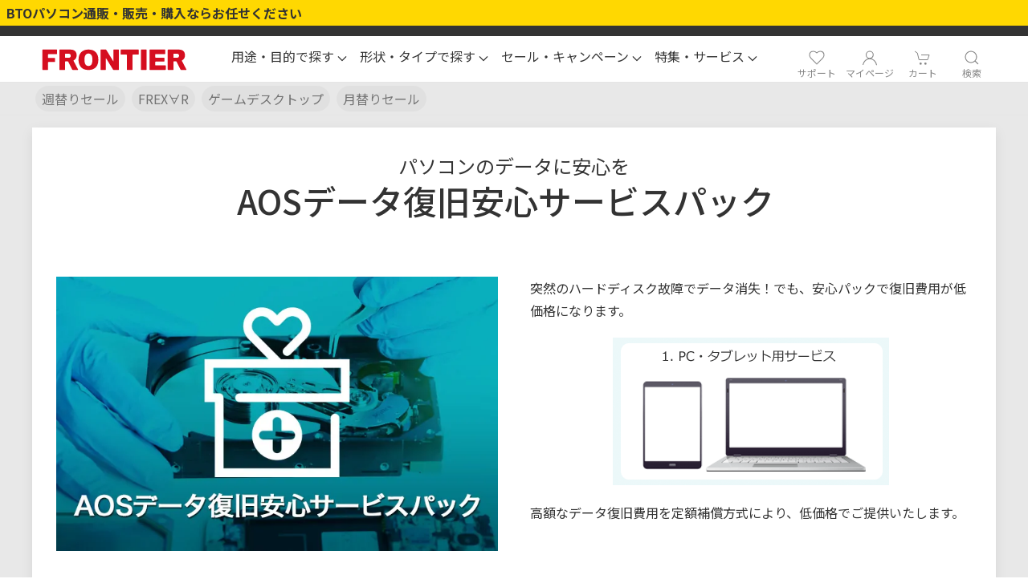

--- FILE ---
content_type: text/html; charset=utf-8
request_url: https://www.frontier-direct.jp/direct/contents/aos.aspx
body_size: 8241
content:
<!DOCTYPE html>
<html data-browse-mode="P" lang="ja"  >
<head>
<meta charset="UTF-8">
<title>BTOパソコン通販のFRONTIER</title>



<meta name="description" content="BTOパソコン通販のFRONTIER">
<meta name="keywords" content="パソコン,PC,BTO,カスタマイズ,直販,通販,通信販売,FRONTIER,フロンティア,下取り">

<meta name="wwwroot" content="" />
<meta name="rooturl" content="https://www.frontier-direct.jp" />
<meta name="viewport" content="width=1200">
<link rel="stylesheet" type="text/css" href="https://ajax.googleapis.com/ajax/libs/jqueryui/1.12.1/themes/ui-lightness/jquery-ui.min.css">
<link rel="stylesheet" type="text/css" href="/css/sys/reset.css">
<link rel="stylesheet" type="text/css" href="/css/sys/base.css">
<link rel="stylesheet" type="text/css" href="/css/sys/block_icon_image.css">

<link rel="stylesheet" type="text/css" href="/css/sys/base_form.css" >
<link rel="stylesheet" type="text/css" href="/css/sys/base_misc.css" >
<link rel="stylesheet" type="text/css" href="/css/sys/layout.css" >
<link rel="stylesheet" type="text/css" href="/css/sys/block_common.css" >
<link rel="stylesheet" type="text/css" href="/css/sys/block_customer.css" >
<link rel="stylesheet" type="text/css" href="/css/sys/block_goods.css" >
<link rel="stylesheet" type="text/css" href="/css/sys/block_order.css" >
<link rel="stylesheet" type="text/css" href="/css/sys/block_order_c.css" >
<link rel="stylesheet" type="text/css" href="/css/sys/block_misc.css" >
<link rel="stylesheet" type="text/css" href="/css/sys/block_store.css" >
<link rel="stylesheet" type="text/css" href="/css/sys/block_page_category.css" >
<link rel="stylesheet" type="text/css" href="/css/sys/block_page.css" >

<script src="https://ajax.googleapis.com/ajax/libs/jquery/3.5.1/jquery.min.js" ></script>
<script src="https://ajax.googleapis.com/ajax/libs/jqueryui/1.12.1/jquery-ui.min.js" ></script>
<script src="/lib/js.cookie.js" ></script>
<script src="/lib/jquery.balloon.js" ></script>
<script src="/lib/goods/jquery.tile.min.js" ></script>
<script src="/lib/modernizr-custom.js" ></script>
<script src="/js/sys/tmpl.js" ></script>
<script src="/js/sys/msg.js" ></script>
<script src="/js/sys/sys.js" ></script>
<script src="/js/sys/common.js" ></script>
<script src="/js/sys/search_suggest.js" ></script>
<script src="/js/sys/ui.js" ></script>
<script src="/js/sys/dmp_data_send.js" ></script>

<script src="/js/sys/customize_common.js" ></script>
<script src="/js/sys/customize_bto.js" ></script>
<script src="/js/sys/customize_btochange.js" ></script>
<script src="/js/sys/customize_btosupport.js" ></script>

<!--
<script src="/js/sys/scroll.js" ></script>
<script src="/js/sys/s_order.js" ></script>
<script src="/js/sys/iframe_ver3.js" ></script>
<script src="/js/sys/goodssearch.js" ></script>

<script src="/js/sys/frontier.js" ></script>
-->


	
		
		<meta property="og:image" content="https://www.frontier-direct.jp/lib_iw/img/ogimg.png">
<meta name="viewport" content="width=device-width, initial-scale=1">

<link rel="stylesheet" type="text/css" href="/css/usr/base.css">
<link rel="stylesheet" type="text/css" href="/css/usr/layout.css">
<link rel="stylesheet" type="text/css" href="/css/usr/block.css">
<link rel="stylesheet" type="text/css" href="/css/usr/user.css">
<link rel="stylesheet" type="text/css" href="/css/usr/goods_bto.css">
<script src="/js/usr/tmpl.js"></script>
<script src="/js/usr/msg.js"></script>
<script src="/js/usr/user.js"></script>
<script src="/lib/lazysizes.min.js"></script>
<link rel="SHORTCUT ICON" href="/favicon.ico">
<link rel="stylesheet" type="text/css" href="/lib_iw/css/style.css?v=29" >
<script src="/lib_iw/js/style.js?v=24" ></script>
<script src="/lib_iw/js/data/data_parts_sort.js?v=1" ></script>
<script src="/lib_iw/js/app.js?v=26" defer></script>
<script src="/lib_iw/js/read_app.js?v=26"></script>

<!-- A8 -->
<script src="//statics.a8.net/a8sales/a8sales.js"></script>
<!-- A8 end -->

<!-- EBiS tag version4.10 start -->
<script type="text/javascript">
    (function(a,d,e,b,i,s){ window[i]=window[i]||[];var f=function(a,d,e,b,i,s){
        var o=a.getElementsByTagName(d)[0],h=a.createElement(d),t='text/javascript';
        h.type=t;h.async=e;h.onload=function(){ window[i].init(
            { argument:s, auto:true }
        );};h._p=o;return h;},h=f(a,d,e,b,i,s),l='//taj',j=b+s+'/cmt.js';h.src=l+'1.'+j;
        h._p.parentNode.insertBefore(h,h._p);h.onerror=function(k){k=f(a,d,e,b,i,s);
        k.src=l+'2.'+j;k._p.parentNode.insertBefore(k,k._p);};
    })(document,'script',true,'ebis.ne.jp/','ebis','3TgXVMFw');
</script>
<!-- EBiS tag end -->

<!-- Google Tag Manager -->
<script>(function(w,d,s,l,i){w[l]=w[l]||[];w[l].push({'gtm.start':
new Date().getTime(),event:'gtm.js'});var f=d.getElementsByTagName(s)[0],
j=d.createElement(s),dl=l!='dataLayer'?'&l='+l:'';j.async=true;j.src=
'https://www.googletagmanager.com/gtm.js?id='+i+dl;f.parentNode.insertBefore(j,f);
})(window,document,'script','dataLayer','GTM-KBQ3L5');</script>
<!-- End Google Tag Manager -->

<!-- Google Tag Manager 20210630追加 -->
<script>(function(w,d,s,l,i){w[l]=w[l]||[];w[l].push({'gtm.start':
new Date().getTime(),event:'gtm.js'});var f=d.getElementsByTagName(s)[0],
j=d.createElement(s),dl=l!='dataLayer'?'&l='+l:'';j.async=true;j.src=
'https://www.googletagmanager.com/gtm.js?id='+i+dl;f.parentNode.insertBefore(j,f);
})(window,document,'script','dataLayer','GTM-PZLN2PZ');</script>
<!-- End Google Tag Manager 20210630追加 -->

<script src="/lib_iw/js/data_gnav.js?v=26"></script>

		
	


	

<!-- etm meta -->

<script src="/js/sys/goods_ajax_bookmark.js" ></script>
<script src="/js/sys/goods_ajax_quickview.js" ></script>








</head>
<body class="" iw-device="P"  iw-pagename="">





	
		
		
			
					<noscript></noscript><iframe src="https://www.googletagmanager.com/ns.html?id=GTM-KBQ3L5" height="0" width="0" style="display:none;visibility:hidden"></iframe>
<!-- End Google Tag Manager (noscript) -->

<!-- Google Tag Manager (noscript) 20210630追加 -->
<noscript><iframe src="https://www.googletagmanager.com/ns.html?id=GTM-PZLN2PZ" height="0" width="0" style="display:none;visibility:hidden"></iframe></noscript>
<!-- End Google Tag Manager (noscript) 20210630追加 -->

<script type="text/javascript">iwBody.init()</script>

<div class="iw-header-topics"></div>
<header class="iw-header" id="header">
  <div class="iw-header-subnav">
    <div class="iw-header-subnav-username"><a href="/direct/customer/menu.aspx"></a></div>
  </div>
  <div class="iw-header-nav" id="iw-header-nav">
    <div class="iw-header-nav-inner">
      <div class="uk-flex uk-flex-between uk-flex-bottom uk-grid-collapse" uk-grid="">
        <div class="iw-header-nav-inner-logo"><a class="iw-logo" href="/"><img src="/lib_iw/img/logo.svg" alt="FRONTIER" uk-svg="" width="300" height="69" loading="lazy"></a></div>
        <div class="iw-header-nav-right uk-flex-last@l">
          <div class="uk-flex uk-flex-middle uk-flex-right">
            <div iw-nav="heart"><a href="/direct/support/index.aspx">
                <div class="iw-icon"><span uk-icon="heart"></span></div>
                <div class="iw-title">サポート</div></a></div>
            <div iw-nav="user"><a href="/direct/customer/menu.aspx">
                <div class="iw-icon"><span uk-icon="user"></span></div>
                <div class="iw-title">マイページ</div></a></div>
            <div iw-nav="cart"><a href="/direct/cart/cart.aspx">
                <div class="iw-icon"><span uk-icon="cart"></span></div>
                <div class="iw-title">カート</div></a></div>
            <div iw-nav="search"><a href="/direct/goods/search.aspx?min_price=0&amp;seq=nd&amp;search=F&amp;ismodesmartphone=P#Search&sort=1">
                <div class="iw-icon"><span uk-icon="search"></span></div>
                <div class="iw-title">検索</div></a></div>
          </div>
        </div>
        <div class="iw-header-nav-inner-gnav uk-flex uk-child-width-1-4 uk-child-width-auto@l uk-width-1-1 uk-width-auto@l uk-text-center uk-text-left@l" id="iw-header-nav-inner-gnav" iw-header-nav-inner-gnav=""></div>
      </div>
    </div>
  </div>
  <div class="iw-header-bottom">
    <div class="uk-container uk-padding-remove">
      <div class="iw-header-bottom-history"></div>
    </div>
  </div>
</header>
<script src="/lib_iw/js/global_nav.js?v=22"></script>
					
						
					
			
		
	
	<div class="iw-container-main">
  <main>
    <div class="iw-layout-wrap">
      <div class="iw-layout">
        <div class="iw-layout-main">
          <div class="iw-container-body aos">
            <div class="uk-section">
              <p class="uk-text-center uk-text-large uk-margin-remove-bottom">パソコンのデータに安心を</p>
              <h1 class="uk-text-center uk-margin-remove-top">AOSデータ復旧安心サービスパック</h1>
              <div class="uk-child-width-1-2@m uk-margin-large-top" uk-grid="uk-grid">
                <div><img class="uk-margin-auto uk-display-block" src="/img/contents/aos/aos_img01.webp"/></div>
                <div>
                  <p>突然のハードディスク故障でデータ消失！でも、安心パックで復旧費用が低価格になります。</p><img class="uk-margin-auto uk-display-block" src="/img/contents/aos/aos_img02.png"/>
                  <p>高額なデータ復旧費用を定額補償方式により、低価格でご提供いたします。</p>
                </div>
              </div>
              <p class="uk-margin-large-top">AOSデータ復旧安心サービスパックをご購入頂くことにより、データ復旧サービスを原則、無償で受けることができます。</p>
              <ul class="uk-list uk-list-disc"> 
                <li>万が一のPC・タブレットのデータ消失後のデータ復旧には高額な費用が発生しますが、本サービスに加入すれば復旧費用が低価格になります。</li>
                <li>「AOS データ復旧安心サービスパック」は、契約時の少額のお支払いにより、不意の費用発生がありません。（復旧データが 2 TB以上の場合は、媒体費用が別途、必要となります）</li>
                <li>サービス期間は1年・3年・5年。契約更新はありません。</li>
              </ul>
              <div class="uk-child-width-1-2@m uk-margin-large-top" uk-grid="uk-grid">
                <div><img class="uk-margin-auto uk-display-block" src="/img/contents/aos/aos_img03.webp"/></div>
                <div>
                  <p>経済産業大臣賞受賞のAOSデータの復旧技術のサービスをご利用いただけます。</p>
                  <p>第10回ニッポン新事業創出大賞で、経済産業大臣賞を受賞いたしました。AOSデータが運営するAOSデータ復旧サービスセンター（旧 日本データ復旧サービスセンター）「データ119」は、1999年から警察、検察向けの証拠復旧で多くの実績があります。</p>
                </div>
              </div>
            </div>
            <div class="uk-section">
              <h2>サービス契約の仕様                            </h2>
              <table class="uk-table uk-table-small uk-table-divider uk-table-responsive">
                <tr> 
                  <td> 
                    <h4>■サービス名</h4>
                  </td>
                  <td>『AOSデータ復旧安心サービスパック』（補償型データ復旧サービス）</td>
                </tr>
                <tr> 
                  <td> 
                    <h4>■サービス概要</h4>
                  </td>
                  <td>データ復旧安心サービスに加入することで、お客様の不測の事態（データ復旧）に備えることができます。</td>
                </tr>
                <tr> 
                  <td> 
                    <h4>■対象製品<br>PC・タブレット用サービス</h4>
                  </td>
                  <td> 
                    <ul class="uk-list uk-list-disc"> 
                      <li>パソコン（RAID除く）</li>
                      <li>ワークステーション（RAID除く）</li>
                      <li>パソコン SIM/LTE対応版</li>
                      <li>タブレット（SIM/LTEモデル除く）</li>
                    </ul>
                    <p class="uk-list uk-text-meta">※ タブレットについてはWi-Fiモデルに限ります。 ※ OSは問いません。 ※ SSDも対象となります。</p>
                  </td>
                </tr>
                <tr> 
                  <td> 
                    <h4>■サービス（保証）</h4>
                  </td>
                  <td>
                    <ul class="uk-list"> 
                      <li>期間：1年、3年、5年</li>
                      <li>開始：商品到着日</li>
                      <li>終了：商品到着日より契約年数を経過した日</li>
                    </ul>
                  </td>
                </tr>
                <tr> 
                  <td> 
                    <h4>■復旧サービス回数</h4>
                  </td>
                  <td>
                    <ul class="uk-list"> 
                      <li>1年間に1回まで対応。（3年の場合は3年間で3回まで）</li>
                      <li class="uk-text-meta">※ 一部でもデータ復旧ができた場合は、1回とカウントします。</li>
                      <li class="uk-text-meta">※ データ復旧が不可の場合は、回数カウントはしません。</li>
                    </ul>
                  </td>
                </tr>
                <tr> 
                  <td> 
                    <h4>■サービス窓口</h4>
                  </td>
                  <td>AOSデータ株式会社<br>AOSデータ復旧サービスセンター（旧 日本データ復旧サービスセンター）（東京都港区虎ノ門）</td>
                </tr>
                <tr> 
                  <td> 
                    <h4>■復旧対象</h4>
                  </td>
                  <td> 
                    <ul class="uk-list"> 
                      <li>物理障害(機械的･電気的な障害)及び論理障害(削除など）を含む</li>
                      <li class="uk-text-meta">※ 製品及びデータの障害度合いによっては、復旧できない場合があります。</li>
                      <li class="uk-text-meta">※ メーカー起因による障害（不良品など）は本サービス対象外になります。</li>
                      <li class="uk-text-meta">※ 災害（水害、地震、火災など）による被災を受けた場合は対象外となります。</li>
                    </ul>
                  </td>
                </tr>
              </table>
            </div>
            <div class="uk-section">
              <h2>復旧サービス依頼時の仕様               </h2>
              <table class="uk-table uk-table-small uk-table-divider uk-table-responsive">
                <tr> 
                  <td> 
                    <h4>■輸送費</h4>
                  </td>
                  <td> 
                    <ul class="uk-list uk-list-decimal">
                      <li>お客様からAOSデータ株式会社への障害媒体の送付 →お客様負担</li>
                      <li>AOSデータ株式会社から障害媒体の返却及び納品媒体の納品 →AOSデータ株式会社負担</li>
                    </ul>
                    <p class="uk-text-meta">※ 対象は国内に限る</p>
                  </td>
                </tr>
                <tr> 
                  <td> 
                    <h4>■復旧期間</h4>
                  </td>
                  <td> 
                    <p>障害媒体到着後7営業日以内<br/><span class="uk-text-meta">※ 但し物理障害重度な障害などは、それ以上掛かる場合があります。</span></p>
                  </td>
                </tr>
                <tr> 
                  <td> 
                    <h4>■納品時の媒体</h4>
                  </td>
                  <td> 
                    <ul class="uk-list uk-list-decimal">
                      <li>納品データ容量が64GB未満：USBメモリ</li>
                      <li>納品データ容量が64GB以上：外付けUSB HDD</li>
                    </ul>
                    <p class="uk-list uk-text-meta">なお、納品データ容量2TB以上の場合は、媒体費用（実費）を申し受けます。</p>
                  </td>
                </tr>
                <tr> 
                  <td> 
                    <h4>■媒体送付先</h4>
                  </td>
                  <td>AOSデータ株式会社（AOSデータ復旧サービスセンター（旧 日本データ復旧サービスセンター））<br/>〒105-0001　東京都港区虎ノ門5-1-5 メトロシティ神谷町4F<br/>TEL：0120-194-119<br/>製品単位での送付をお願い致します。</td>
                </tr>
              </table>
            </div>
            <div class="uk-section">
              <h2>データ復旧発生時の流れ</h2>
              <p>FRONTIERに修理に出す前に、AOSデータ復旧サービスセンターにご連絡ください。</p><img class="uk-margin-auto uk-display-block" src="/img/contents/aos/aos_img04.png"/>
            </div>
            <div class="uk-section">
              <h2>データ復旧サービス事業の概要と復旧サービス</h2>
              <h4>＜データ復旧サービス事業＞</h4>
              <p>AOSデータ株式会社のデータ復旧ビジネスは、2000年1月に販売したデータ復元ソフトの「ファイナルデータ」に始まり、データ復元ソフトの市場で、シェアNo.1の販売実績となっております。ほぼ同時に開始した「データ復旧サービス」は、メーカー様、通信業者様、販売業者様などのパートナー様との業務提携により、当分野においてNo.1の実績を誇るサービスとなっております。<br/>業界トップクラスの技術力による高い復旧率と高品質なサービスのご提供により、パートナー様及びユーザー様から、高い信頼をいただいております。</p><img src="/img/contents/aos/aos_img05.jpg"/>
            </div>
          </div>
        </div>
      </div>
    </div>
  </main>
</div>
	
			
		<footer class="iw-footer">
				<p id="footer_pagetop" class="block-page-top"><a href="#header"></a></p>
				
				
					
							<div class="iw-footer-header">
  <div class="iw-footer-nav">
    <div class="uk-container">
      <div class="uk-flex uk-flex-middle uk-grid-small uk-grid-match uk-grid-divider uk-child-width-1-2@s uk-child-width-1-3@m" uk-grid="uk-grid">
        <div>
          <div class="uk-padding-small">
            <div class="iw-title"><span class="uk-margin-small-right" uk-icon="mail"></span>購入前のご相談はこちら</div>
            <div class="iw-desicription">パソコン選びに迷ったらお気軽にご相談ください。用途やご予算をもとにあなたにぴったりの一台をご案内します。</div><a class="uk-button uk-button-default" href="/direct/e/ejInquiry/"><span class="uk-margin-small-right" uk-icon="mail"></span>パソコン選びを相談する</a>
          </div>
        </div>
        <div>
          <div class="uk-padding-small">
            <div class="iw-title"><span class="uk-margin-small-right" uk-icon="question"></span>お問い合わせはこちら</div>
            <div class="iw-desicription">FRONTIER製品についてわからないことや、お支払い、納期についてなど、ご不明な点はすべて解決いたします。</div><a class="uk-button uk-button-default" href="/direct/guide/inquiry.aspx"><span class="uk-margin-small-right" uk-icon="question"></span>お問い合わせ</a>
          </div>
        </div>
        <div>
          <div class="uk-padding-small">
            <div class="iw-title"><span class="uk-margin-small-right" uk-icon="receiver"></span>【法人専用】お問い合わせはこちら</div>
            <div class="iw-desicription">法人様からのお見積もりや複数台購入、導入に関するご相談、納期についてなど、ご不明な点は全て解決いたします。</div><a class="uk-button uk-button-default" href="/direct/shopping/biz_inquiry.aspx"><span class="uk-margin-small-right" uk-icon="receiver"></span>法人専用のお問い合わせ</a>
          </div>
        </div>
      </div>
    </div>
  </div>
  <div><a class="iw-logo" href="/"><img src="/lib_iw/img/logo_white.svg" alt="FRONTIER" width="300" height="69" loading="lazy"></a></div>
  <div class="uk-flex uk-flex-middle uk-flex-center uk-grid-small">
    <div><a class="uk-icon-button" href="https://twitter.com/frontier_k" uk-icon="twitter" target="_blank"></a>
    </div>
    <div><a class="uk-icon-button" href="https://ja-jp.facebook.com/frontier.k/" uk-icon="facebook" target="_blank"></a>
    </div>
    <div><a class="uk-icon-button" href="https://www.youtube.com/channel/UCRN-DOq0-02jrbKm-aa5mJA" uk-icon="youtube" target="_blank"></a>
    </div>
    <div><a class="uk-icon-button" href="https://www.instagram.com/frontier_bto/" uk-icon="instagram" target="_blank"></a>
    </div>
  </div>
</div>
<div class="uk-container">
  <div class="iw-footer-subnav uk-margin-top">
    <div class="uk-flex uk-flex-wrap uk-child-width-1-2@s uk-child-width-1-3@m uk-child-width-1-4@l"><div><ul class="uk-list">
      <li><a class="uk-link" href="/direct/guide/beginner_page01.aspx"><span class="uk-margin-small-right" uk-icon="chevron-right"></span>はじめてのお客さま</a>
      </li>
      <li><a class="uk-link" href="/direct/guide/quality.aspx"><span class="uk-margin-small-right" uk-icon="chevron-right"></span>徹底した品質管理</a>
      </li>
      <li><a class="uk-link" href="/direct/mail/mag.aspx"><span class="uk-margin-small-right" uk-icon="chevron-right"></span>メルマガ登録</a>
      </li>
      <li><a class="uk-link" href="/direct/guide/delivery_day.aspx"><span class="uk-margin-small-right" uk-icon="chevron-right"></span>納期について</a>
      </li></ul></div><div><ul class="uk-list">
      <li><a class="uk-link" href="/direct/guide/payment.aspx"><span class="uk-margin-small-right" uk-icon="chevron-right"></span>お支払い方法</a>
      </li>
      <li><a class="uk-link" href="/direct/guide/shipping_cost.aspx"><span class="uk-margin-small-right" uk-icon="chevron-right"></span>配送手数料</a>
      </li>
      <li><a class="uk-link" href="/direct/support/s_info_140508.aspx"><span class="uk-margin-small-right" uk-icon="chevron-right"></span>Web領収書発行</a>
      </li>
      <li><a class="uk-link" href="/direct/guide/cancel_goods.aspx"><span class="uk-margin-small-right" uk-icon="chevron-right"></span>商品の返品</a>
      </li></ul></div><div><ul class="uk-list">
      <li><a class="uk-link" href="/direct/guide/sales_terms.aspx"><span class="uk-margin-small-right" uk-icon="chevron-right"></span>販売条件</a>
      </li>
      <li><a class="uk-link" href="/direct/company/commerce.aspx"><span class="uk-margin-small-right" uk-icon="chevron-right"></span>特定取引に関する表示</a>
      </li>
      <li><a class="uk-link" href="/direct/company/privacy.aspx"><span class="uk-margin-small-right" uk-icon="chevron-right"></span>個人情報保護について</a>
      </li>
      <li><a class="uk-link" href="/direct/company/company.aspx"><span class="uk-margin-small-right" uk-icon="chevron-right"></span>企業情報</a>
      </li></ul></div><div><ul class="uk-list">
      <li><a class="uk-link" href="/direct/customer/yamadalogin.aspx?event=yamada"><span class="uk-margin-small-right" uk-icon="chevron-right"></span>ヤマダデンキ専用</a>
      </li>
      <li><a class="uk-link" href="/direct/company/cookie_policy.aspx"><span class="uk-margin-small-right" uk-icon="chevron-right"></span>Cookieポリシー</a>
      </li>
      <li><a class="uk-link"><span class="uk-margin-small-right" uk-icon="chevron-right"></span></a><div data-id="cookie_consent_cookie_btn"></div>
      </li></ul></div>
      <div class="iw-footer-sign"></div>
    </div>
    <div class="uk-flex uk-flex-right">
      <div id="ss_gmo_globalsign_secured_site_seal" oncontextmenu="return false;" style="width:115px; height:55px;"><img id="ss_gmo_globalsign_img" src="[data-uri]" alt="" onclick="ss_open_profile()" style="cursor:pointer; border:0; width:100%;"></div>
      <script>window.addEventListener('load', () => { let s = document.createElement("script"); s.src = "https://seal.atlas.globalsign.com/gss/one/seal?image=seal_alpha_115-55.gif&brand=alpha"; document.body.appendChild(s); }); </script>
    </div>
  </div>
  <hr>
  <div class="iw-copyright"><small>&copy; INVERSENET INC. All Rights Reserved</small></div>
  <div class="iw-other-copyright uk-margin-top uk-margin-bottom"><small>Intel、インテル、Intel ロゴ、Intel Inside、Intel Inside ロゴ、Centrino、Centrino Inside、Intel Viiv、Intel Viiv ロゴ、Intel vPro、 Intel vPro ロゴ、Celeron、Celeron Inside、Intel Atom、Intel Atom Inside、Intel Core、Core Inside、Itanium、Itanium Inside、Pentium、Pentium Inside、Viiv Inside、vPro Inside、Xeon、Xeon Inside は、アメリカ合衆国およびその他の国における Intel Corporationの商標です。</small></div>
</div>
					
				
		</footer>
	



</body>
</html>


--- FILE ---
content_type: image/svg+xml
request_url: https://www.frontier-direct.jp/lib_iw/img/svg/nav/sp_gpu.svg
body_size: 5792
content:
<?xml version="1.0" encoding="UTF-8" standalone="no"?>
<!DOCTYPE svg PUBLIC "-//W3C//DTD SVG 1.1//EN" "http://www.w3.org/Graphics/SVG/1.1/DTD/svg11.dtd">
<svg width="100%" height="100%" viewBox="0 0 20 20" version="1.1" xmlns="http://www.w3.org/2000/svg" xmlns:xlink="http://www.w3.org/1999/xlink" xml:space="preserve" xmlns:serif="http://www.serif.com/" style="fill-rule:evenodd;clip-rule:evenodd;stroke-linejoin:round;stroke-miterlimit:2;">
    <g transform="matrix(1,0,0,1,-70,-400)">
        <g id="sp_gpu" transform="matrix(1,0,0,1,0,400)">
            <rect x="70" y="0" width="20" height="20" style="fill:none;"/>
            <g id="sp_gpu_0" transform="matrix(1,0,0,1,71.1127,-319.83)">
                <path d="M3.654,327.569L3.074,327.569C2.992,327.569 2.924,327.501 2.924,327.419C2.924,327.336 2.992,327.269 3.074,327.269L3.654,327.269L3.654,326.777C3.654,326.738 3.67,326.699 3.698,326.671L5.727,324.642C5.755,324.614 5.793,324.598 5.833,324.598L6.324,324.598L6.324,323.969C6.324,323.887 6.392,323.819 6.474,323.819C6.557,323.819 6.624,323.887 6.624,323.969L6.624,324.598L7.285,324.598L7.285,323.969C7.285,323.887 7.353,323.819 7.435,323.819C7.518,323.819 7.585,323.887 7.585,323.969L7.585,324.598L8.247,324.598L8.247,323.969C8.247,323.887 8.314,323.819 8.397,323.819C8.479,323.819 8.547,323.887 8.547,323.969L8.547,324.598L9.208,324.598L9.208,323.969C9.208,323.887 9.275,323.819 9.358,323.819C9.44,323.819 9.508,323.887 9.508,323.969L9.508,324.598L10.169,324.598L10.169,323.969C10.169,323.887 10.236,323.819 10.319,323.819C10.401,323.819 10.469,323.887 10.469,323.969L10.469,324.598L11.13,324.598L11.13,323.969C11.13,323.887 11.197,323.819 11.28,323.819C11.362,323.819 11.43,323.887 11.43,323.969L11.43,324.598L11.921,324.598C11.961,324.598 11.999,324.614 12.027,324.642L14.056,326.671C14.084,326.699 14.1,326.738 14.1,326.777L14.1,327.269L14.721,327.269C14.804,327.269 14.871,327.336 14.871,327.419C14.871,327.501 14.804,327.569 14.721,327.569L14.1,327.569L14.1,328.23L14.721,328.23C14.804,328.23 14.871,328.297 14.871,328.38C14.871,328.462 14.804,328.53 14.721,328.53L14.1,328.53L14.1,329.191L14.721,329.191C14.804,329.191 14.871,329.258 14.871,329.341C14.871,329.423 14.804,329.491 14.721,329.491L14.1,329.491L14.1,330.152L14.721,330.152C14.804,330.152 14.871,330.219 14.871,330.302C14.871,330.385 14.804,330.452 14.721,330.452L14.1,330.452L14.1,331.113L14.721,331.113C14.804,331.113 14.871,331.18 14.871,331.263C14.871,331.346 14.804,331.413 14.721,331.413L14.1,331.413L14.1,332.074L14.721,332.074C14.804,332.074 14.871,332.141 14.871,332.224C14.871,332.307 14.804,332.374 14.721,332.374L14.1,332.374L14.1,332.865C14.1,332.905 14.084,332.943 14.056,332.971L12.027,335C11.999,335.028 11.961,335.044 11.921,335.044L11.43,335.044L11.43,335.68C11.43,335.763 11.362,335.83 11.28,335.83C11.197,335.83 11.13,335.763 11.13,335.68L11.13,335.044L10.469,335.044L10.469,335.68C10.469,335.763 10.401,335.83 10.319,335.83C10.236,335.83 10.169,335.763 10.169,335.68L10.169,335.044L9.508,335.044L9.508,335.68C9.508,335.763 9.44,335.83 9.358,335.83C9.275,335.83 9.208,335.763 9.208,335.68L9.208,335.044L8.547,335.044L8.547,335.68C8.547,335.763 8.479,335.83 8.397,335.83C8.314,335.83 8.247,335.763 8.247,335.68L8.247,335.044L7.585,335.044L7.585,335.68C7.585,335.763 7.518,335.83 7.435,335.83C7.353,335.83 7.285,335.763 7.285,335.68L7.285,335.044L6.624,335.044L6.624,335.68C6.624,335.763 6.557,335.83 6.474,335.83C6.392,335.83 6.324,335.763 6.324,335.68L6.324,335.044L5.833,335.044C5.793,335.044 5.755,335.028 5.727,335L3.698,332.971C3.67,332.943 3.654,332.905 3.654,332.865L3.654,332.374L3.074,332.374C2.992,332.374 2.924,332.307 2.924,332.224C2.924,332.141 2.992,332.074 3.074,332.074L3.654,332.074L3.654,331.413L3.074,331.413C2.992,331.413 2.924,331.346 2.924,331.263C2.924,331.18 2.992,331.113 3.074,331.113L3.654,331.113L3.654,330.452L3.074,330.452C2.992,330.452 2.924,330.385 2.924,330.302C2.924,330.219 2.992,330.152 3.074,330.152L3.654,330.152L3.654,329.491L3.074,329.491C2.992,329.491 2.924,329.423 2.924,329.341C2.924,329.258 2.992,329.191 3.074,329.191L3.654,329.191L3.654,328.53L3.074,328.53C2.992,328.53 2.924,328.462 2.924,328.38C2.924,328.297 2.992,328.23 3.074,328.23L3.654,328.23L3.654,327.569ZM3.954,332.224L3.954,332.803L5.895,334.744C5.895,334.744 11.859,334.744 11.859,334.744L13.8,332.803L13.8,326.84L11.859,324.898C11.859,324.898 5.895,324.898 5.895,324.898L3.954,326.84L3.954,332.224ZM12.79,327.036L12.79,332.606C12.79,332.646 12.774,332.684 12.746,332.712L11.768,333.69C11.74,333.719 11.702,333.734 11.662,333.734L6.092,333.734C6.053,333.734 6.014,333.719 5.986,333.69L5.008,332.712C4.98,332.684 4.964,332.646 4.964,332.606L4.964,327.036C4.964,326.997 4.98,326.959 5.008,326.93L5.986,325.952C6.014,325.924 6.053,325.908 6.092,325.908L11.662,325.908C11.702,325.908 11.74,325.924 11.768,325.952L12.746,326.93C12.774,326.959 12.79,326.997 12.79,327.036ZM7.2,330.841C7.472,330.841 7.701,330.736 7.832,330.607L7.832,329.727L7.14,329.727L7.14,330.046L7.485,330.046L7.485,330.43C7.429,330.477 7.335,330.504 7.24,330.504C6.858,330.504 6.663,330.248 6.663,329.824C6.663,329.405 6.89,329.153 7.214,329.153C7.39,329.153 7.501,329.224 7.595,329.316L7.804,329.068C7.677,328.939 7.482,328.818 7.2,328.818C6.681,328.818 6.265,329.195 6.265,329.837C6.265,330.488 6.668,330.841 7.2,330.841ZM10.756,330.841C11.233,330.841 11.509,330.575 11.509,329.927L11.509,328.855L11.135,328.855L11.135,329.961C11.135,330.367 10.988,330.504 10.756,330.504C10.527,330.504 10.387,330.367 10.387,329.961L10.387,328.855L9.997,328.855L9.997,329.927C9.997,330.575 10.282,330.841 10.756,330.841ZM8.251,330.804L8.641,330.804L8.641,330.111L8.902,330.111C9.321,330.111 9.655,329.911 9.655,329.466C9.655,329.005 9.323,328.855 8.891,328.855L8.251,328.855L8.251,330.804ZM8.641,329.803L8.641,329.163L8.862,329.163C9.131,329.163 9.273,329.24 9.273,329.466C9.273,329.69 9.144,329.803 8.875,329.803L8.641,329.803Z"/>
            </g>
        </g>
    </g>
</svg>


--- FILE ---
content_type: application/javascript
request_url: https://www.frontier-direct.jp/lib_iw/js/read_app.js?v=26
body_size: 18421
content:
(()=>{var G=class{constructor(){}static init(e){if(document.querySelector(e.target)){let t='iw-slider-id="'+document.querySelectorAll("[iw-slider]").length+'"',i=document.querySelectorAll("[iw-slider-group]").length,a=i,r='iw-slider-a="'+document.querySelectorAll('[iw-slider="A"]').length+'"',s=!1,n="",u=[],o="",m=document.querySelector(e.target),v="";if(n+='<div iw-slider="A" '+t+'" wrapSetting>',e.class&&(o+=' class="'+e.class+'"'),e.dark&&(o+=" iw-slider-dark"),o+=" "+r,n=n.replace(/wrapSetting/,o),e.background&&(n+='<div class="iw-slider-A-background"><!-- SliderBackgroundImg --></div>'),e.data.forEach(d=>{let l={title:d.title,url:d.url,img:[]};d.img.forEach(h=>{let f={pc:"",sp:""};h.indexOf("_pc.")>=0||h.indexOf("_sp.")>=0?h.indexOf("_pc.")>=0?f={pc:h,sp:h.replace(/_pc\./,"_sp.")}:f={pc:h.replace(/_sp\./,"_pc."),sp:h}:(f.pc=h,f.sp=h),l.img.push(f)}),u.push(l)}),e.data=u,e.data.forEach((d,l)=>{v+='<div style="background-image:url('+d.img[0].pc+')" iw-slider-item-num="'+l+'"></div>'}),Object.keys(e.group).forEach((d,l)=>{n+='<div class="iw-slider-group '+e.group[l].wrapClass+'" iw-slider-group="'+a+'">',e.group[l].title&&(n+=e.group[l].title);let h="";Object.keys(e.group[l].slider).forEach(f=>{h+=f+":"+e.group[l].slider[f]+";"}),n+='<div uk-slider="'+h+'"><div class="uk-position-relative"><div class="uk-slider-items '+e.group[l].itemsClass+'">',e.data.forEach((f,E)=>{if(typeof f.img[l]!="undefined"){let L="";n+='<div class="'+e.group[l].itemClass+'" iw-slider-item-num="'+E+'">',n+='<div class="iw-slider-item">',f.url.indexOf("#modal-")==0&&(L=" uk-toggle"),n+='<a href="'+f.url+'"'+L+">",n+='<picture><source media="(min-width: 768px)" srcset="'+f.img[l].pc+'" width="'+e.group[l].size.pc.width+'" height="'+e.group[l].size.pc.height+'"><img src="'+f.img[l].sp+'" alt="" class="" width="'+e.group[l].size.sp.width+'" height="'+e.group[l].size.sp.height+'"></picture>',n+="</a>",n+="</div>",n+="</div>"}}),n+="</div>",e.group[l].sidenav&&(n+='<a class="uk-position-center-left uk-position-small" href uk-slidenav-previous uk-slider-item="previous"></a><a class="uk-position-center-right uk-position-small" href uk-slidenav-next uk-slider-item="next"></a>'),n+="</div>",e.group[l].dotnav&&(n+='<ul class="uk-slider-nav uk-dotnav uk-flex-center uk-margin"></ul>'),n+="</div>",n+="</div>",a++}),typeof e.start!="undefined"&&typeof e.start.html!="undefined"&&typeof e.start.time!="undefined"&&e.start.html&&e.start.time&&(n+='<div class="iw-slider-A-start">'+e.start.html+"</div>",s=!0),n+="</div>",e.background&&(n=n.replace(/<!-- SliderBackgroundImg -->/,v)),m.insertAdjacentHTML(e.position,n),s){let d=document.querySelector("["+r+"]"),l=document.querySelector("["+r+"] .iw-slider-A-start"),h=!1,f=e.start.time;d.setAttribute("iw-slider-prolog",""),typeof e.start!="undefined"&&typeof e.start.delay!="undefined"&&e.start.delay&&(h=!0),h?(setTimeout(()=>{d.setAttribute("iw-slider-prolog","active")},e.start.delay),f+=e.start.delay):d.setAttribute("iw-slider-prolog","active"),setTimeout(()=>{d.setAttribute("iw-slider-prolog","beginning"),setTimeout(()=>{l.remove()},550)},f)}UIkit.util.on('[iw-slider-group="'+i+'"] [uk-slider]',"itemshow",function(d){let l=d.target.getAttribute("iw-slider-item-num");document.querySelectorAll("["+t+"] .iw-slider-A-background > div").forEach(f=>{f.classList.remove("iw-active")}),document.querySelector("["+t+'] .iw-slider-A-background [iw-slider-item-num="'+l+'"]')&&document.querySelector("["+t+'] .iw-slider-A-background [iw-slider-item-num="'+l+'"]').classList.add("iw-active")})}}};var U=class{constructor(){}static A(e){G.init(e)}};var N=class{constructor(){}static Add(e){let t=this;e.defer?document.addEventListener("DOMContentLoaded",i=>{t.setPt(e)}):t.setPt(e)}static setPt(e){if(document.querySelector(e.target)){let t=document.querySelector(e.target);Object.keys(e.set).forEach(i=>{i=="class"?e.set[i].forEach(a=>{t.classList.add(a)}):e.set[i].forEach(a=>{t.setAttribute(i,a)})})}}static Remove(e,t){if(document.querySelector(e)){let i=document.querySelector(e)}}};var j=class{constructor(){}static init(){let e=[],t=document.querySelectorAll(".iw-container-goods-list"),i=t[t.length-1],a=i.getAttribute("iw-list");return a=="l"||a=="d"||a=="p"?e=this.getDataL(i):e=this.getDataD(i),{target:i,data:e}}static getDataD(e){return[]}static getDataL(e){let t=e.querySelectorAll(".iw-goods"),i=[];return t.forEach(a=>{let r={name:"",img:"",price:0,price_str:"0",copy:"",stock:"",url:"",cart:"",spec:"",spec_icons_html:""};if(a.querySelector(".iw-goods-name")){let s=a.querySelector(".iw-goods-name");r.name=s.innerText,s.querySelector("a")&&(r.url=s.querySelector("a").getAttribute("href"))}if(a.querySelector(".uk-card-title")){let s=a.querySelector(".uk-card-title");r.name=s.innerText}if(r.stock=a.getAttribute("iw-stock"),a.querySelector(".iw-catch-copy")){let s=a.querySelector(".iw-catch-copy");r.copy=s.innerText}if(a.querySelector(".iw-goods-img")&&(r.url=a.querySelector(".iw-goods-img").getAttribute("href"),a.querySelector(".iw-goods-img img")&&(r.img=a.querySelector(".iw-goods-img img").getAttribute("data-src"))),a.querySelector(".iw-price")&&a.querySelector(".iw-number")){let s=a.querySelector(".iw-price .iw-number");r.price=parseInt(s.innerText.replace(/[^0-9]/g,"")),r.price_str=s.innerText}if(a.querySelector(".iw-button-cart")){let s=a.querySelector(".iw-button-cart");r.cart=s.getAttribute("href")}a.querySelector(".iw-goods-comment-1")&&(r.spec=a.querySelector(".iw-goods-comment-1").innerHTML.replace(/\t|\n/g,"")),i.push(r)}),i}};var W=class{constructor(){}static Slider(e){let t=j.init(),i="";if(t){let a="",r="uk-child-width-1-2 uk-child-width-1-3@s uk-child-width-1-4@m uk-child-width-1-5@l";typeof e.itemsClass!="undefined"&&e.itemsClass&&(r=e.itemsClass),Object.keys(e.slider).forEach(s=>{a+=s+":"+e.slider[s]+";"}),i='<div class="iw-goods-list-slider">',i+='<div uk-slider="'+a+'">',i+='<div class="uk-position-relative uk-visible-toggle" tabindex="-1">',i+='<div class="uk-slider-items '+r+' uk-grid uk-grid-small uk-grid-match">',t.data.forEach(s=>{i+="<div>",i+='<div class="uk-card uk-card-default uk-card-small iw-goods-list-slider-item" iw-stock="'+s.stock+'">',s.img&&(i+='<div class="uk-card-media-top">',i+='<a href="'+s.url+'">',i+='<img src="'+s.img+'" alt="">',s.stock&&(i+='<div class="iw-stock-wrap"><div class="iw-stock" iw-stock="'+s.stock+'">'+s.stock+"</div></div>"),i+="</a>",i+="</div>"),i+='<div class="uk-card-body">',s.name&&(i+='<h3 class="uk-card-title">'+s.name+"</h3>"),s.copy&&(i+="<p>"+s.copy+"</p>"),s.price_str&&(i+='<div class="iw-price">',i+='<div class="iw-price-default">',i+='<span class="iw-name">\u8CA9\u58F2\u4FA1\u683C</span><span class="iw-number">'+s.price_str+'</span><span class="iw-unit">\u5186</span><span class="iw-tax">\uFF08\u7A0E\u8FBC\uFF09</span>',i+="</div>",i+="</div>"),s.spec&&(i+='<div class="iw-goods-comment-1 uk-hidden">',i+=s.spec,i+="</div>"),i+="</div>",s.cart&&(i+='<div class="uk-card-footer">',i+='<div class="uk-flex uk-flex-middle uk-flex-between">',i+="<div>",i+='<a href="'+s.url+'" class="uk-button uk-button-default uk-button-small">\u8A73\u7D30</a>',i+="</div>",i+="<div>",i+='<a href="'+s.cart+'" class="uk-button iw-button-cart uk-button-small iw-bto-cart-button-cart">\u6CE8\u6587\u3059\u308B</a>',i+="</div>",i+="</div>",i+="</div>"),i+="</div>",i+="</div>"}),i+="</div>",e.sidenav&&(i+='<a class="uk-position-center-left uk-position-small" href uk-slidenav-previous uk-slider-item="previous"></a><a class="uk-position-center-right uk-position-small" href uk-slidenav-next uk-slider-item="next"></a>'),i+="</div>",e.dotnav&&(i+='<ul class="uk-slider-nav uk-dotnav uk-flex-center uk-margin"></ul>'),i+="</div>",i+="</div></div>",t.target.classList.add("iw-goods-list-slider-container"),t.target.innerHTML=i}}};var J=class{constructor(){}static init(e){let t=location.pathname,i=location.hash.replace("#",""),a=location.search.replace(/\?/,"").split("&");document.body.setAttribute("iw-pathname",t),document.body.setAttribute("iw-hash",i),a.forEach(r=>{if(r){let s=r.split("=");s.length==1&&document.body.setAttribute(s[0],""),s.length>=2&&document.body.setAttribute(s[0],s[1])}}),window.addEventListener("hashchange",function(){let r=location.hash.replace("#","");document.body.setAttribute("iw-hash",r)},!1)}};var P=class{constructor(e){this.icon=[{pattern:"X570 \u30C1\u30C3\u30D7\u30BB\u30C3\u30C8|X570\u30C1\u30C3\u30D7\u30BB\u30C3\u30C8",img:"chipset_x570.png"},{pattern:"X870 \u30C1\u30C3\u30D7\u30BB\u30C3\u30C8|X870\u30C1\u30C3\u30D7\u30BB\u30C3\u30C8",img:"chipset_x870.png"},{pattern:"Z790 \u30C1\u30C3\u30D7\u30BB\u30C3\u30C8|Z790\u30C1\u30C3\u30D7\u30BB\u30C3\u30C8",img:"chipset_z790.png"},{pattern:"Z890 \u30C1\u30C3\u30D7\u30BB\u30C3\u30C8|Z890\u30C1\u30C3\u30D7\u30BB\u30C3\u30C8",img:"chipset_z890.webp"},{pattern:"Z590 \u30C1\u30C3\u30D7\u30BB\u30C3\u30C8|Z590\u30C1\u30C3\u30D7\u30BB\u30C3\u30C8",img:"chipset_z590.png"},{pattern:"H610 \u30C1\u30C3\u30D7\u30BB\u30C3\u30C8|H610",img:"chipset_h610.png"},{pattern:"H670 \u30C1\u30C3\u30D7\u30BB\u30C3\u30C8|H670",img:"chipset_h670.png"},{pattern:"TRX40 \u30C1\u30C3\u30D7\u30BB\u30C3\u30C8|TRX40\u30C1\u30C3\u30D7\u30BB\u30C3\u30C8",img:"chipset_trx40.png"},{pattern:"B550 \u30C1\u30C3\u30D7\u30BB\u30C3\u30C8|B550\u30C1\u30C3\u30D7\u30BB\u30C3\u30C8",img:"chipset_b550.png"},{pattern:"B650E \u30C1\u30C3\u30D7\u30BB\u30C3\u30C8|B650E\u30C1\u30C3\u30D7\u30BB\u30C3\u30C8",img:"chipset_b650e.png"},{pattern:"B650 \u30C1\u30C3\u30D7\u30BB\u30C3\u30C8|B650\u30C1\u30C3\u30D7\u30BB\u30C3\u30C8",img:"chipset_b650.png"},{pattern:"B860 \u30C1\u30C3\u30D7\u30BB\u30C3\u30C8|B860\u30C1\u30C3\u30D7\u30BB\u30C3\u30C8",img:"chipset_b860.webp"},{pattern:"B850 \u30C1\u30C3\u30D7\u30BB\u30C3\u30C8|B850\u30C1\u30C3\u30D7\u30BB\u30C3\u30C8",img:"chipset_b850.webp"},{pattern:"B840 \u30C1\u30C3\u30D7\u30BB\u30C3\u30C8|B840\u30C1\u30C3\u30D7\u30BB\u30C3\u30C8",img:"chipset_b840.webp"},{pattern:"B760 \u30C1\u30C3\u30D7\u30BB\u30C3\u30C8|B760\u30C1\u30C3\u30D7\u30BB\u30C3\u30C8",img:"chipset_b760.webp"},{pattern:"B660 \u30C1\u30C3\u30D7\u30BB\u30C3\u30C8|B660\u30C1\u30C3\u30D7\u30BB\u30C3\u30C8",img:"chipset_b660.png"},{pattern:"B560 \u30C1\u30C3\u30D7\u30BB\u30C3\u30C8|B560\u30C1\u30C3\u30D7\u30BB\u30C3\u30C8",img:"chipset_b560.png"},{pattern:"A620 \u30C1\u30C3\u30D7\u30BB\u30C3\u30C8",img:"chipset_a620.webp"},{pattern:"HM570 \u30C1\u30C3\u30D7\u30BB\u30C3\u30C8|HM570\u30C1\u30C3\u30D7\u30BB\u30C3\u30C8",img:"chipset_hm570.png"},{pattern:"HM670 \u30C1\u30C3\u30D7\u30BB\u30C3\u30C8|HM670\u30C1\u30C3\u30D7\u30BB\u30C3\u30C8",img:"chipset_hm670.png"},{pattern:" i9-14| i9-13| i9-12| i9-11",img:"intel_i9_11.png"},{pattern:" i7-14| i7-13| i7-12| i7-11",img:"intel_i7_11.png"},{pattern:" i5-14| i5-13| i5-12| i5-11",img:"intel_i5_11.png"},{pattern:" i3-14| i3-13| i3-12| i3-11",img:"intel_i3_11.png"},{pattern:" i9-10",img:"intel_i9_10.png"},{pattern:" i7-10",img:"intel_i7_10.png"},{pattern:" i5-10",img:"intel_i5_10.png"},{pattern:" i3-10",img:"intel_i3_10.png"},{pattern:" Core Ultra 9",img:"intel_core_ultra_9.webp"},{pattern:" Core Ultra 7",img:"intel_core_ultra_7.webp"},{pattern:" Core Ultra 5",img:"intel_core_ultra_5.webp"},{pattern:" Core 9",img:"intel_core_9.webp"},{pattern:" Core 7",img:"intel_core_7.webp"},{pattern:" Core 5",img:"intel_core_5.webp"},{pattern:" Core 3",img:"intel_core_3.webp"},{pattern:" pentium",img:"intel_pentium_6.png"},{pattern:" celeron",img:"intel_celeron_8.png"},{pattern:"Ryzen 7 PRO",img:"amd_ryzen7_pro.png"},{pattern:"Ryzen 5 PRO",img:"amd_ryzen5_pro.png"},{pattern:"Ryzen 3 PRO",img:"amd_ryzen3_pro.png"},{pattern:"Ryzen 9 79",img:"amd_7000_ryzen9.png"},{pattern:"Ryzen 7 77|Ryzen 7 78",img:"amd_7000_ryzen7.png"},{pattern:"Ryzen 5 76|Ryzen 5 75",img:"amd_7000_ryzen5.png"},{pattern:"Ryzen 9 59",img:"amd_5000_ryzen9.png"},{pattern:"Ryzen 7 58| Ryzen 7 57",img:"amd_5000_ryzen7.png"},{pattern:"Ryzen 5 56| Ryzen 5 58",img:"amd_5000_ryzen5.png"},{pattern:"Ryzen 9 8",img:"amd_8000_ryzen9.png"},{pattern:"Ryzen 7 8",img:"amd_8000_ryzen7.png"},{pattern:"Ryzen 5 8",img:"amd_8000_ryzen5.png"},{pattern:"Ryzen 9 9",img:"amd_9000_ryzen9.webp"},{pattern:"Ryzen 7 9",img:"amd_9000_ryzen7.webp"},{pattern:"Ryzen 5 9",img:"amd_9000_ryzen5.webp"},{pattern:"Ryzen 7 4700U",img:"amd_4000_ryzen7.png"},{pattern:"Ryzen 5 4500U",img:"amd_4000_ryzen5.png"},{pattern:"Athlon",img:"amd_athlon.png"},{pattern:"16\u578B",img:"16screen.webp"},{pattern:"15.6\u578B\u30EF\u30A4\u30C9\u30FB\u30D5\u30EBHD |15.6\u578B\u30D5\u30EBHD",img:"15.6_full_screen.png"},{pattern:"14\u578B\u975E\u5149\u6CA2",img:"14_non_glare.webp"},{pattern:"14\u578BWUXGA",img:"14_wuxga.webp"},{pattern:"14\u578B\u30EF\u30A4\u30C9\u30FB\u30D5\u30EBHD",img:"14screen.png"},{pattern:"14\u578B\u30D5\u30EBHD",img:"14_full_screen.png"},{pattern:"13.3\u578B",img:"13.3_full_screen.png"},{pattern:"10.1\u578B|10.1\u30A4\u30F3\u30C1",img:"10.1screen.png"},{pattern:"8.9\u578B",img:"8.9screen.png"},{pattern:"5.5\u578B",img:"5.5screen.png"},{pattern:"5.0\u578B",img:"5.0screen.png"},{pattern:"office",img:"office.png"},{pattern:"Android",img:"android.png"}]}};var B=class{constructor(e){this.icon={cpu:{pattern:/ プロセッサー|CPU：/gi,not:""},chipset:{pattern:/チップセット/,not:""},cooler:{pattern:/CPUクーラー/,not:""},gpu:{pattern:/ NVIDIA| グラフィックス | Graphics | Radeon|GPU：|GeForce|インテル UHD グラフィックス|Intel Graphics/gi,not:""},memo:{pattern:/ メモリ/,not:""},stg:{pattern:/ NVMe M.2 SSD| SSD| M.2 SSD| HDD|内蔵ストレージ|ストレージ：/gi,not:""},power:{pattern:/電源/,not:""},os:{pattern:/OS：|Windows 10 |Windows 11 |OS無し/gi,not:""},guarantee:{pattern:/保証/,not:"guarantee"},option:{pattern:/Microsoft Office/gi,not:""},dvd_multi_drive:{pattern:/DVDマルチドライブ/gi,not:""},liquid_crystal:{pattern:/14型フルHD|15型フルHD|15.6型フルHD|16型QHD/gi,not:""},campaign:{pattern:/キャンペーン/,not:""},series:{pattern:/^G.*シリーズ|N.*シリーズ/gi,not:""},present:{pattern:/プレゼント|特典/,not:""},details:{pattern:/詳細|こちら|記事/,not:""},wifi:{pattern:/Wi-Fi|ieee802\./gi,not:""},bluetooth:{pattern:/bluetooth/gi,not:""},screen_size:{pattern:/\d{2}型|\d{2}\.\d型|\d{2}インチ|\d{2}\.\dインチ|RAPID IPSパネル|広視野角IPSディスプレイ/gi,not:""},other:{pattern:/レッグレスト|ヘッドレスト|ランバーサポート|ホワイト × ブラック|広視野角パネル|ベゼル幅|フルHD対応21.5型ワイド液晶ディスプレイ|27インチワイド|1920 x 1080|液晶内蔵/gi,not:""}}}};var F=class{static Value(e,t,i){let a=e[t];Object.defineProperty(e,t,{get:()=>a,set:r=>{a=r,i(r)}})}};var X=class{constructor(){}static start(){this.spec_display(),this.goods_detail_imgs(),this.set_related_products()}static set_related_products(){let e=this;if(location.pathname.indexOf("/direct/g/g")>=0){let t="";document.querySelector("input#hidden_goods")&&(t=document.querySelector("input#hidden_goods").value),t&&(Iw.search_data_check?this.set_related_products_display(t):F.Value(Iw,"search_data_check",()=>{e.set_related_products_display(t)}))}}static set_related_products_display(e){let t=new B("icon"),i=this,a={cpu:{short:""},gpu:{short:""}};document.querySelectorAll(".iw-goods-comment-1 li").forEach(r=>{let s=r.innerText;for(let n in t.icon)if(t.icon.hasOwnProperty(n)&&s.match(t.icon[n].pattern)){let u=M.set_text(s,!0),o=M.set_short_text(u,n);a[n]={origin:u,short:o}}}),a.cpu.short;{let r={},s=[{key:"cpu",point:5},{key:"gpu",point:5},{key:"chipset",point:5},{key:"memo",point:1},{key:"cooler",point:1},{key:"power",point:1}];for(let n in Iw.search_data.data)Iw.search_data.data[n].spec,s.forEach(u=>{typeof a[u.key]!="undefined"&&typeof Iw.search_data.data[n].spec[u.key]!="undefined"&&Iw.search_data.data[n].spec[u.key].short&&Iw.search_data.data[n].spec[u.key].short==a[u.key].short&&(typeof r[n]=="undefined"&&(r[n]=Iw.search_data.data[n],r[n].match_point=0),r[n].match_point+=u.point)});if(Object.keys(r).length){typeof r["g"+e]!="undefined"&&delete r["g"+e];let n=[];for(let u in r)if(r[u].match_point>=5){let o=r[u];n.push(o)}n.sort((u,o)=>o.match_point-u.match_point),i.set_related_products_display_html(n)}}}static set_related_products_display_html(e){let t=e.slice(0,10),i=new P("icon"),a='<div class="uk-width-1-1"><h2 class="uk-heading-line uk-text-center uk-margin-large-top"><span>\u985E\u4F3C\u5546\u54C1</span></h2></div><div class="iw-container-goods-list iw-goods-list-slider-container uk-grid-margin"><div class="iw-goods-list-slider"><div uk-slider="animation:slide;autoplay:false;autoplay-interval:7000;center:false;index:0;sets:false;" class="uk-slider uk-slider-container"><div class="uk-position-relative uk-visible-toggle"><div class="uk-slider-items uk-child-width-1-2 uk-child-width-1-3@s uk-child-width-1-4@m uk-child-width-1-5@l uk-grid uk-grid-small uk-grid-match">';t.forEach(r=>{let s="",n="";r.spec.cpu.short&&(s=r.spec.cpu.short),r.spec.gpu.short&&(s&&(s+=" / "),s+=r.spec.gpu.short),s&&(s="<p>"+s+"</p>");for(let u in r.spec)for(let o=-1,m=i.icon.length;++o<m;)r.spec[u].short.match(new RegExp(i.icon[o].pattern))&&(n+='<div><img src="/lib_iw/img/goods/spec_icon/'+i.icon[o].img+'" alt=""></div>');a+='<div><div class="uk-card uk-card-default uk-card-small iw-goods-list-slider-item" iw-stock="'+r.stock_str+'"><div class="uk-card-media-top"><a href="/direct/g/g'+r.id+'/" iw-gtm-link="[related_products_img]/direct/g/g'+r.id+'/"><img src="'+r.simg+'" alt=""><div class="iw-stock-wrap"><div class="iw-stock" iw-stock="'+r.stock_str+'">'+r.stock_str+'</div></div></a></div><div class="uk-card-body"><h3 class="uk-card-title"><span>'+r.name+"</span></h3>"+s+'<div class="iw-price"><div class="iw-price-default"><span class="iw-name">\u8CA9\u58F2\u4FA1\u683C</span><span class="iw-number">'+r.price.toLocaleString()+'</span><span class="iw-unit">\u5186</span><span class="iw-tax">\uFF08\u7A0E\u8FBC\uFF09</span></div></div><div class="iw-goods-comment-1-spec-icons uk-grid-small uk-flex uk-flex-wrap iw-spec-icon uk-grid" uk-grid="">'+n+'</div></div><div class="uk-card-footer"><div class="uk-flex uk-flex-middle uk-flex-between"><div><a href="/direct/g/g'+r.id+'/" class="uk-button uk-button-default uk-button-small" iw-gtm-link="[related_products_detail_btn]/direct/g/g'+r.id+'/">\u8A73\u7D30</a></div><div><a href="/direct/u/g'+r.id+'/" class="uk-button iw-button-cart uk-button-small iw-bto-cart-button-cart" iw-gtm-link="[related_products_cart_btn]/direct/u/g'+r.id+'/">\u6CE8\u6587\u3059\u308B</a></div></div></div></div></div>'}),a+='</div><a class="uk-position-center-left uk-position-small uk-icon uk-slidenav-previous uk-slidenav" href="" uk-slidenav-previous="" uk-slider-item="previous"></a><a class="uk-position-center-right uk-position-small uk-icon uk-slidenav-next uk-slidenav" href="" uk-slidenav-next="" uk-slider-item="next"></a></div><div class="uk-slider-nav uk-dotnav uk-flex-center uk-margin"></div></div></div></div>',document.querySelector(".iw-layout-main-inner")&&document.querySelector(".iw-layout-main-inner").insertAdjacentHTML("beforeend",a)}static spec_display(){let e=this;if(document.querySelectorAll(".iw-goods-comment-1").length){let t=document.querySelectorAll(".iw-goods-comment-1");for(let i=-1,a=t.length;++i<a;){let r=t[i],s=e.get_goods_spec_icons(r);r.insertAdjacentHTML("afterend",s)}}}static get_goods_spec_icons(e){let t=e.querySelectorAll(".iw-goods-comment-1 li");if(t.length){let i=new P("icon"),a="";for(let r=-1,s=t.length;++r<s;){let n=t[r],u=n.innerText;this.set_parts_icon(n);for(let o=-1,m=i.icon.length;++o<m;)u.match(new RegExp(i.icon[o].pattern))&&(a+='<div><img src="/lib_iw/img/goods/spec_icon/'+i.icon[o].img+'" alt=""></div>');n.innerText==""&&n.setAttribute("i","none")}return a&&(a='<div class="iw-goods-comment-1-spec-icons uk-grid-small uk-flex uk-flex-wrap iw-spec-icon" uk-grid>'+a+"</div>"),a}}static set_parts_icon(e){let t=new B("icon"),i=e.innerText;for(let a in t.icon)if(t.icon.hasOwnProperty(a)&&t.icon[a].pattern&&i.match(t.icon[a].pattern)){let r=!0;if(t.icon[a].not&&i.match(t.icon[a].not)&&(r=!1),r){e.setAttribute("i",a);break}}}static goods_detail_imgs(){if((location.href.indexOf("/g/")>=0||location.href.indexOf("G-")>=0)&&document.querySelector("#area1")){let e=document.querySelectorAll(".iw-goods-detail-slideshow-thumbnav img"),t="";for(let i=-1,a=e.length;++i<a;)if(e[i].getAttribute("src")){let r=e[i].getAttribute("src");t+='<div class="iw-goods-detail-gallery-thumb"><a uk-toggle href="#gallery-'+i+'"><img src="'+r+'" alt=""></a></div><div class="iw-goods-detail-gallery-modal" uk-modal id="gallery-'+i+'"><div class="uk-modal-dialog uk-margin-auto-vertical iw-goods-detail-gallery-modal-card" style="background-image: url('+r+')"><a class="iw-goods-detail-gallery-next" uk-toggle href="#gallery-1" uk-slidenav-next></a><button class="uk-modal-close-outside iw-goods-detail-gallery-modal-close" type="button" uk-close></button></div></div>'}t&&(t='<div class="iw-goods-detail-area-gallery"><h2>\u30AE\u30E3\u30E9\u30EA\u30FC</h2><div class="iw-goods-detail-gallery-thumb-width" uk-grid>'+t+"</div></div>",document.querySelector("#area1").innerHTML=t)}}};var R=class{constructor(e){this.nav=[{group_name:"\u5F62\u72B6\u30FB\u30BF\u30A4\u30D7",key:"type",type:"checkbox"},{group_name:"CPU",key:"cpu",type:"checkbox",remove_text:/プロセッサー/g,add_checkbox:[{key:"intel",name:"\u30A4\u30F3\u30C6\u30EB",pattern:/インテル|intel/ig},{key:"amd",name:"AMD",pattern:/AMD/g}]},{group_name:"CPU\u30AF\u30FC\u30E9\u30FC",key:"cooler",type:"checkbox",remove_text:/【MSI製】|\[ブラック]|\[ホワイト]|（.*）|\(.*\)/g,remove_tree:!0,add_checkbox:[{key:"cooler0",name:"\u6C34\u51B7CPU\u30AF\u30FC\u30E9\u30FC",pattern:/水冷CPUクーラー/g},{key:"cooler1",name:"\u7A7A\u51B7CPU\u30AF\u30FC\u30E9\u30FC",pattern:/空冷CPUクーラー/ig},{key:"cooler2",name:"\u6A19\u6E96CPU\u30AF\u30FC\u30E9\u30FC",pattern:/標準CPUクーラー/ig}]},{group_name:"\u30B0\u30E9\u30D5\u30A3\u30C3\u30AF\u30B9",key:"gpu",type:"checkbox",remove_text:/【.*製】|\[ブラック]|\[ホワイト]|\(.*GB\)|【.*】/g,add_checkbox:[{key:"amd",name:"AMD",pattern:/AMD/g},{key:"nvidia",name:"NVIDIA",pattern:/NVIDIA/ig}]},{group_name:"\u30E1\u30E2\u30EA",key:"memo",type:"checkbox",remove_text:/メモリ/g,remove_tree:!0,add_checkbox:[{key:"8gb",name:"8GB",pattern:/8gb\(|8gb \(/gi},{key:"16gb",name:"16GB",pattern:/16gb\(|16gb \(/gi},{key:"32gb",name:"32GB",pattern:/32gb\(|32gb \(/gi},{key:"64gb",name:"64GB",pattern:/64gb\(|64gb \(/gi},{key:"128gb",name:"128GB",pattern:/128gb\(|128gb \(/gi},{key:"256gb",name:"256GB",pattern:/256gb\(|256gb \(/gi}]},{group_name:"\u30B9\u30C8\u30EC\u30FC\u30B8",key:"stg",type:"checkbox",remove_text:/【MSI製】/g,remove_tree:!0,add_checkbox:[{key:"500gb",name:"500GB",pattern:/500gb /gi},{key:"1tb",name:"1TB",pattern:/1TB /gi},{key:"2tb",name:"2TB",pattern:/2TB /gi},{key:"3tb",name:"3TB",pattern:/3TB /gi},{key:"4tb",name:"4TB",pattern:/4TB /gi},{key:"5tb",name:"5TB",pattern:/5TB /gi},{key:"6tb",name:"6TB",pattern:/6TB /gi},{key:"7tb",name:"7TB",pattern:/7TB /gi},{key:"8tb",name:"8TB",pattern:/8TB /gi},{key:"9tb",name:"9TB",pattern:/9TB /gi},{key:"10tb",name:"10B",pattern:/10TB /gi}]},{group_name:"\u96FB\u6E90",key:"power",type:"checkbox",remove_text:/【MSI製】|\[ブラック]|\[ホワイト]/g,remove_tree:!0,add_checkbox:[{key:"400w",name:"400W",pattern:/400w /gi},{key:"600w",name:"600W",pattern:/600w /gi},{key:"750w",name:"750W",pattern:/750w /gi},{key:"850w",name:"850W",pattern:/850w /gi},{key:"1000w",name:"1000W",pattern:/1000w /gi},{key:"1200w",name:"1200W",pattern:/1200w /gi},{key:"1500w",name:"1500W",pattern:/1500w /gi}]},{group_name:"\u7121\u7DDALAN",key:"wifi",type:"checkbox",remove_tree:!0,add_checkbox:[{key:"wifi",name:"Wi-Fi\u3042\u308A",pattern:/wi-fi/gi}]}],this.nav.forEach(function(t){typeof t.add_checkbox!="undefined"&&t.add_checkbox.length&&t.add_checkbox.forEach(function(i,a){i.order=a})})}};var I=class{static init(){let e=!1;this.start_urls.forEach(t=>{location.pathname.indexOf(t)>=0&&(e=!0)}),e&&(this.check_storage_search_data()?this.get_search_data():this.get_storage_search_data())}static get_storage_search_data(){Iw.search_data=JSON.parse(sessionStorage.getItem(this.data_name)),Iw.search_data_check=!0}static get_search_data(){let e=this;fetch("/direct/goods/search.aspx?min_price=0&seq=nd&search=F&ismodesmartphone=P").then(a=>a.text()).then(a=>{let r=new DOMParser;a=a.replace(/\r\n|\r|\n|\t/g,"").replace(/ +/g," ");let s=a.match(/<body(?: .+?)?>.*?<\/body>/g);if(s.length){let u=r.parseFromString(s[0],"text/html").querySelectorAll(".iw-list-detail > div");e.get_html_data(u)}document.body.getAttribute("iw-device")=="S"&&document.body.insertAdjacentHTML("beforeend",'<iframe src="/direct/pages/s.aspx?ismodesmartphone=on" style="display:none;"></iframe>')})}static get_html_data(e){let t=M.get_goods_data(e,!1);this.set_storage_search_data(t)}static check_storage_search_data(){let e=!1,t=this.data_name;if(this.storageAvailable("sessionStorage"))if(sessionStorage.getItem(t)){let i=JSON.parse(sessionStorage.getItem(t));typeof i.update=="number"?i.update<Date.now()&&(e=!0):e=!0}else e=!0;return e}static set_storage_search_data(e){let t=this.data_name,i=JSON.parse(JSON.stringify(e));for(let a in i.data)delete i.data[a].search,delete i.data[a].html;this.storageAvailable("sessionStorage")&&sessionStorage.setItem(t,JSON.stringify(i)),Iw.search_data=i,Iw.search_data_check=!0}static storageAvailable(e){let t;try{t=window[e];let i="__storage_test__";return t.setItem(i,i),t.removeItem(i),!0}catch(i){return i instanceof DOMException&&(i.code===22||i.code===1014||i.name==="QuotaExceededError"||i.name==="NS_ERROR_DOM_QUOTA_REACHED")&&t&&t.length!==0}}};I.data_name="search_data",I.start_urls=["/direct/g/g","/direct/e/e"];var M=class{constructor(){}static init(){let e=this.get_goods_list_html();I.set_storage_search_data(e),this.set_search_item(e),this.hash_watch(e),this.UrlCookieChange()}static get_goods_list_html(){let e=document.querySelectorAll(".iw-list-detail > div");return this.get_goods_data(e,!0)}static get_goods_data(e,t){let i=this,a=location.origin,r=new R("nav"),s={},n=15*60*1e3,u={data:{},keywords:{},price:{min:0,max:0},update:Date.now()+n};r.nav.forEach(d=>{s[d.key]=d,typeof d.add_checkbox!="undefined"&&d.add_checkbox.forEach(l=>{u.keywords[d.key+l.key]=l.name})});let o=new B("icon"),m=/^[0-9]+$/,v=0;if(e.forEach(d=>{let l="";if(d.querySelector("a.uk-button-default")){let h=new URL(d.querySelector("a.uk-button-default").getAttribute("href"),a),f="",E=!0,L="";if(d.querySelector(".uk-card-title")){let c=d.querySelector(".uk-card-title");f=i.set_text(c.innerText,!0),c.innerText.indexOf("\u4FA1\u683C.com\u9650\u5B9A")>=0&&(E=!1,d.remove())}if(d.querySelector("figure img")&&(L=d.querySelector("figure img").getAttribute("data-src")),E){l=h.pathname.replace(/\/direct\/g\/|\/$/g,"");let c=-1,p="";if(d.setAttribute("iw-id",l),d.querySelector(".iw-stock")&&(p=d.querySelector(".iw-stock").getAttribute("iw-stock"),p.match(/×|完売しました/)&&(c=0),m.test(p)&&(c=parseInt(p)),c||d.remove()),c){if(v++,u.data[l]={id:l.replace(/^g/,""),name:f,price:0,spec:{},stock:c,stock_str:p,search:!1,text:f,simg:L,default_order:v,html:i.set_html(i.set_text(d.innerHTML,!1))},d.querySelector(".iw-price-default .iw-number")){let S=d.querySelector(".iw-price-default .iw-number").innerHTML;u.data[l].price=parseInt(S.replace(/[^0-9]/g,"")),u.price.max<u.data[l].price&&(u.price.max=u.data[l].price)}if(d.querySelector(".iw-catch-copy")&&(u.data[l].text+=" "+i.set_text(d.querySelector(".iw-catch-copy").innerText,!0)),d.querySelector(".iw-goods-comment-1")){let S=d.querySelector(".iw-goods-comment-1");u.data[l].text+=" "+i.set_text(S.innerText,!0),S.querySelectorAll("li").forEach(b=>{let k=b.innerText,C=!0;if(b.getAttribute("i"))if(b.getAttribute("i")=="j")u.data[l].spec.j={origin:k,short:k,add_checkbox:{}};else{let w=b.getAttribute("i");if(typeof o.icon[w]!="undefined"){let O=i.set_text(k,!0),H=i.set_short_text(O,w),D={};C=!1,typeof s[w]!="undefined"&&typeof s[w].add_checkbox!="undefined"&&s[w].add_checkbox.forEach(A=>{H.match(A.pattern)&&(D[A.key]=A)}),b.setAttribute("iw-search-text",H),u.data[l].spec[w]={origin:O,short:H,add_checkbox:D}}}if(C){for(let w in o.icon)if(o.icon.hasOwnProperty(w)&&k.match(o.icon[w].pattern)){let O=i.set_text(k,!0),H=i.set_short_text(O,w),D={};typeof s[w]!="undefined"&&typeof s[w].add_checkbox!="undefined"&&s[w].add_checkbox.forEach(A=>{H.match(A.pattern)&&(D[A.key]=A)}),b.setAttribute("iw-search-text",H),u.data[l].spec[w]={origin:O,short:H,add_checkbox:D};break}}typeof u.data[l].spec.cpu!="undefined"&&(u.data[l].spec.power?u.data[l].spec.type={origin:"\u30C7\u30B9\u30AF\u30C8\u30C3\u30D7PC",short:"\u30C7\u30B9\u30AF\u30C8\u30C3\u30D7PC"}:u.data[l].spec.type={origin:"\u30CE\u30FC\u30C8PC",short:"\u30CE\u30FC\u30C8PC"})})}u.data[l]!=="undefined"&&typeof u.data[l].spec.os=="undefined"&&typeof u.data[l].spec.cpu!="undefined"&&(u.data[l].spec.os={origin:"OS\u306A\u3057",short:"OS\u306A\u3057"})}}}}),t)for(let d in u.data)typeof u.data[d].spec.cpu=="undefined"&&delete u.data[d];return u}static set_short_text(e,t){let i=new R("nav"),a={};return i.nav.forEach(r=>{a[r.key]=r}),typeof a[t]!="undefined"&&(typeof a[t].change_text!="undefined"&&a[t].change_text.forEach(r=>{e=e.replace(r[0],r[1])}),typeof a[t].remove_text!="undefined"&&(e=e.replace(a[t].remove_text,""),e=e.trim())),e}static hash_watch(e){let t=this;window.addEventListener("hashchange",()=>{t.get_hash(!1,e)})}static set_html(e){if(e){let i=new DOMParser().parseFromString(e,"text/html");i.body.querySelectorAll("li").forEach(s=>{X.set_parts_icon(s)}),i.body.querySelectorAll("svg").forEach(s=>{s.remove()}),e=i.body.innerHTML}return e}static set_text(e,t){return e=e.replace(/[\n\t]/g," "),e=e.replace(/　/g," "),e=e.replace(/ +/g," "),e=e.replace(/[Ａ-Ｚａ-ｚ０-９]/g,i=>String.fromCharCode(i.charCodeAt(0)-65248)),e=e.replace(/（/g,"("),e=e.replace(/）/g,")"),e=e.replace(/［/g,"["),e=e.replace(/］/g,"]"),e=e.replace(/ ""=""/g,""),e=e.replace(/ 【|【 /g,"\u3010"),e=e.replace(/】 | 】/g,"\u3011"),t&&(e=e.replace(/&/g,"&amp;"),e=e.replace(/</g,"&lt;"),e=e.replace(/>/g,"&gt;"),e=e.replace(/"/g,"&quot;"),e=e.replace(/'/g,"&#39;")),e=e.trim(),e}static set_search_item(e){let t=new R("nav"),i=this,a=document.querySelector(".iw-list-detail"),r=new Event("input"),s=new Event("change"),n=!1;location.search.indexOf("&freeword=")>=0&&(n=!0),document.querySelector(".iw-list-detail").classList.add("iw-list-detail-default"),a.insertAdjacentHTML("beforebegin",'<div class="iw-search-result-list iw-list-detail" uk-grid=""></div>'),a.remove();let o='<div class="iw-search-header" uk-sticky="">';n?o+='<div class="iw-search-header-inner uk-grid-match uk-grid-collapse uk-child-width-1-2 uk-child-width-1-4@m uk-child-width-1-6@l" uk-grid>':o+='<div class="iw-search-header-inner uk-grid-match uk-grid-collapse uk-child-width-1-2 uk-child-width-1-3@s uk-child-width-1-4@m uk-child-width-1-4@m uk-child-width-1-6@l" uk-grid>',n?o+='<div class="iw-search-result-total uk-width-1-2 uk-width-1-3@s uk-width-1-4@m uk-width-1-3@l">':o+='<div class="iw-search-result-total uk-width-1-4 uk-width-1-3@s uk-width-1-4@m uk-width-1-3@l">',o+='<div><span class="uk-visible@s">\u5BFE\u8C61\u88FD\u54C1</span> <span class="iw-number iw-search-result-total-number">0</span><span class="iw-unit">\u4EF6</span></div></div>',n?o+='<div class="iw-search-sort-wrap">':o+='<div class="uk-width-expand"></div><div class="uk-width-1-2 uk-width-1-3@s uk-width-1-4@m iw-search-sort-wrap">',o+='<div><span uk-icon="arrow-down-arrow-up"></span><select class="uk-select iw-search-sort-select" aria-label="Select"><option value="1">\u4FA1\u683C\u304C\u4F4E\u3044\u9806</option><option value="2">\u4FA1\u683C\u304C\u9AD8\u3044\u9806</option><option value="0">\u65B0\u7740\u9806</option>',n&&(o+='<option value="9">\u95A2\u9023\u304C\u9AD8\u3044\u9806</option>'),o+="</select></div></div>",n&&(o+='<div class="iw-search-keywords-wrap uk-width-3-5 uk-width-2-3@s uk-width-1-4@m uk-width-1-3@l" iw-value=""><div class="uk-search uk-search-default"><span uk-search-icon></span><input class="uk-search-input iw-search-keyword-input" type="search" placeholder="\u30AD\u30FC\u30EF\u30FC\u30C9\u691C\u7D22" aria-label="Search" list="iw-search-keyword-input"></div></div>'),n?o+='<div class="iw-search-button-wrap uk-width-2-5 uk-width-1-3@s uk-width-1-4@m uk-width-1-6@l">':o+='<div class="iw-search-button-wrap uk-width-1-4 uk-width-1-3@s uk-width-1-4@m uk-width-1-6@l">',o+='<div class="iw-search-header-button" uk-toggle="target: #iw-offcanvas-search-nav"><span class="uk-visible@s" uk-icon="icon:settings;ratio:1.4"></span>\u7D5E\u308A\u8FBC\u307F<span class="uk-visible@s">\u691C\u7D22</span></div></div>',o+='</div></div><div class="iw-search-info"></div><div class="iw-search-labels"></div>';let m='<div id="iw-offcanvas-search-nav" uk-offcanvas="flip: true; overlay: true"><div class="uk-offcanvas-bar iw-offcanvas-search-bar"><button class="uk-offcanvas-close" type="button" uk-close></button><h3><span uk-icon="settings"></span>\u7D5E\u308A\u8FBC\u307F\u6761\u4EF6</h3><div class="iw-offcanvas-search">',v=e.price.max+1e3-e.price.max%1e3;if(m+='<div class="iw-offcanvas-search-header"><div class="iw-search-result-total"><div>\u5BFE\u8C61\u88FD\u54C1 <span class="iw-number iw-search-result-total-number">0</span><span class="iw-unit">\u4EF6</span></div></div><div><button type="button" class="iw-search-reset-button"><span uk-icon="refresh"></span> \u30EA\u30BB\u30C3\u30C8</button></div></div><div class="iw-search-price-select"><div class="iw-search-price-select-title-wrap"><div class="iw-search-price-select-title">\u4FA1\u683C</div><div class="iw-search-price-select-number-min"><input class="uk-input iw-search-price-select-number-min-input" value="'+e.price.min+'" type="number" step="5000" min="'+e.price.min+'" max="'+v+'"></div><div class="iw-search-price-select-number-max"><input class="uk-input iw-search-price-select-number-max-input" value="'+v+'" type="number" step="5000" min="'+e.price.min+'" max="'+v+'"></div></div><div class="iw-search-price-select-range"><div class="iw-search-price-select-range-bar"><div class="iw-search-price-select-range-bar-active"></div></div><input class="iw-search-price-select-range-min" type="range" min="'+e.price.min+'" max="'+v+'" value="'+e.price.min+'" step="1000"><input class="iw-search-price-select-range-max" type="range" min="'+e.price.min+'" max="'+v+'" value="'+v+'" step="1000"></div></div>',m+='<div uk-accordion="multiple: true">',t.nav.forEach(l=>{if(m+="<div>",m+='<div class="uk-accordion-title" iw-search-group-name="'+l.key+'" iw-search-group-count="0">'+l.group_name+'<span class="iw-count-wrap"><span uk-icon="check"></span><span class="iw-count"></span></span></div><div class="uk-accordion-content">',typeof l.type!="undefined"&&typeof l.key!="undefined"&&l.type=="checkbox"){let h=!1;typeof l.remove_tree!="undefined"&&l.remove_tree&&(h=!0),m+=i.set_checkbox_html(e,l.key,h)}m+="</div></div>"}),m+="</div></div></div></div>",document.querySelectorAll('.iw-layout-second-inner [iw-block="search"],.iw-goods-list-controller,.iw-page-header,.iw-pagination').forEach(l=>{l.remove()}),document.querySelector(".iw-layout-wrap")&&document.querySelector(".iw-layout-wrap").insertAdjacentHTML("beforebegin",o),document.querySelectorAll(".iw-list-detail .uk-card-footer .uk-grid-small").forEach(l=>{l.classList.add("uk-grid-match")}),document.body.insertAdjacentHTML("beforeend",m),a.setAttribute("uk-grid","masonry: next"),document.querySelectorAll('.iw-offcanvas-search input[type="checkbox"]').forEach(l=>{l.addEventListener("change",h=>{let f=h.target;f.checked?f.closest("label").classList.add("iw-active"):f.closest("label").classList.remove("iw-active"),i.set_hash(e)})}),document.querySelector(".iw-search-sort-select").addEventListener("change",l=>{i.set_hash(e)}),n){let l=document.querySelector(".iw-search-keyword-input");l.addEventListener("change",h=>{i.set_hash(e)}),l.addEventListener("focusout",h=>{i.set_hash(e)})}let d={bar:{},text_min:{},text_max:{},range_min:{},range_max:{},min:0,max:parseInt(document.querySelector(".iw-search-price-select-number-min-input").getAttribute("max"))};d.bar=document.querySelector(".iw-search-price-select-range-bar-active"),d.text_min=document.querySelector(".iw-search-price-select-number-min-input"),d.text_max=document.querySelector(".iw-search-price-select-number-max-input"),d.range_min=document.querySelector(".iw-search-price-select-range-min"),d.range_max=document.querySelector(".iw-search-price-select-range-max"),document.querySelectorAll(".iw-search-price-select-range input").forEach(l=>{l.addEventListener("input",h=>{let f=[parseInt(d.range_min.value),parseInt(d.range_max.value)];f.sort(function(E,L){return E-L}),d.text_min.value=String(f[0]),d.text_max.value=String(f[1]),i.set_range_html(d)}),l.addEventListener("change",h=>{i.set_hash(e)})}),document.querySelectorAll(".iw-search-price-select-title-wrap input").forEach(l=>{l.addEventListener("input",h=>{d.range_min.value=d.text_min.value,d.range_max.value=d.text_max.value,i.set_range_html(d),i.set_hash(e)}),l.addEventListener("focusout",h=>{d.range_min.value=d.text_min.value,d.range_max.value=d.text_max.value,i.set_range_html(d),i.set_hash(e)})}),document.querySelector(".iw-search-reset-button").addEventListener("click",l=>{if(n){let h=document.querySelector(".iw-search-keyword-input");h.value=""}d.text_min.value="0",d.range_min.value="0",d.text_max.value=String(d.max),d.range_max.value=String(d.max),d.text_min.dispatchEvent(r),document.querySelectorAll('.iw-offcanvas-search input[type="checkbox"]').forEach(h=>{h.checked=!1}),i.set_hash(e)}),this.get_hash(!0,e)}static set_range_html(e){let t=[parseInt(e.range_min.value),parseInt(e.range_max.value)];t.sort(function(r,s){return r-s});let i=Math.floor(t[0]/e.max*100)+"%",a=Math.floor((e.max-t[1])/e.max*100)+"%";e.bar.style.inset="0 "+a+" 0 "+i}static get_hash(e,t){let i=this.get_hash_string();if(e){let a=new Event("input");for(let r in i)typeof i[r]!="undefined"&&(r=="min"||r=="max"?(r=="min"&&(document.querySelector(".iw-search-price-select-number-min-input").value=i[r],document.querySelector(".iw-search-price-select-range-min").value=i[r]),r=="max"&&(document.querySelector(".iw-search-price-select-number-max-input").value=i[r],document.querySelector(".iw-search-price-select-range-max").value=i[r])):r=="keyword"?(document.querySelector(".iw-search-keyword-input").value=i[r],document.querySelector(".iw-search-keywords-wrap").setAttribute("iw-value",i[r])):r=="sort"?document.querySelector(".iw-search-sort-select").value=i[r]:i[r].forEach(s=>{if(document.querySelector(`input[iw-input-name="${r}${s}"]`)){let n=document.querySelector(`input[iw-input-name="${r}${s}"]`);n.getAttribute("type")=="checkbox"&&(n.checked=!0,n.closest("label").classList.add("iw-active"))}}));document.querySelector(".iw-search-price-select-number-min-input").dispatchEvent(a)}this.set_search_result(t,i,e)}static set_hash(e){let t={};if(document.querySelector(".iw-search-keyword-input")){let a=document.querySelector(".iw-search-keyword-input");a.value&&(t.keyword=this.set_text(a.value,!0)),document.querySelector(".iw-search-keywords-wrap").setAttribute("iw-value",a.value)}let i=document.querySelector(".iw-search-sort-select");if(i.value&&i.value!="0"&&(t.sort=parseInt(i.value)),document.querySelector(".iw-search-price-select-number-min-input")){let a=document.querySelector(".iw-search-price-select-number-min-input");parseInt(a.value)>0&&(t.min=a.value)}if(document.querySelector(".iw-search-price-select-number-max-input")){let a=document.querySelector(".iw-search-price-select-number-max-input");a.value&&parseInt(a.value)<parseInt(a.getAttribute("max"))&&(t.max=a.value)}document.querySelectorAll('.iw-offcanvas-search input[type="checkbox"]').forEach(a=>{a.checked&&(typeof t[a.getAttribute("iw-input-key")]=="undefined"&&(t[a.getAttribute("iw-input-key")]=[]),t[a.getAttribute("iw-input-key")].push(a.value))}),location.hash=this.set_hash_string(t)}static set_hash_string(e){let t="Search&";for(let i in e)t+=i+"="+e[i]+"&";return t=t.replace(/&$/,""),t}static get_hash_string(){let e=decodeURIComponent(location.hash.replace("#","")),t={};return e.indexOf("Search&")==0&&(e=e.replace("Search&",""),e.split("&").forEach(i=>{let a=i.split("=");if(a.length==2)switch(a[0]){case"keyword":t[a[0]]=a[1];break;case"sort":t[a[0]]=parseInt(a[1].replace(/[^0-9]/g,""));break;case"min":t[a[0]]=parseInt(a[1].replace(/[^0-9]/g,""));break;case"max":t[a[0]]=parseInt(a[1].replace(/[^0-9]/g,""));break;default:t[a[0]]=a[1].split(",");break}})),t}static set_search_result(e,t,i){let a=JSON.parse(JSON.stringify(e)),r=new R("nav"),s={},n="";r.nav.forEach(c=>{s[c.key]=c});let u={},o={},m=[],v=[],d=e.data.length,l="",h=document.querySelector(".iw-search-result-list");for(let c in a.data)a.data[c].keyword_match_count=0;if(UIkit.scroll().scrollTo(0,0),Object.keys(t).length){if(typeof t.min!="undefined")for(let c in a.data)a.data[c].price<t.min&&delete a.data[c];if(typeof t.max!="undefined")for(let c in a.data)a.data[c].price>t.max&&delete a.data[c];for(let c in t)if(typeof t[c]!="undefined"&&c!="keyword"&&c!="min"&&c!="max"&&c!="sort"){typeof o[c]=="undefined"&&(o[c]=0),u[c]=[],t[c].forEach(p=>{u[c].push({title:e.keywords[c+p],name:c+p}),o[c]++;for(let S in a.data)typeof a.data[S].spec[c]!="undefined"&&(a.data[S].spec[c].short==e.keywords[c+p]&&(a.data[S].search=!0),typeof a.data[S].spec[c].add_checkbox!="undefined"&&typeof a.data[S].spec[c].add_checkbox[p]!="undefined"&&(a.data[S].search=!0))});for(let p in a.data)a.data[p].search?a.data[p].search=!1:delete a.data[p]}if(typeof t.keyword!="undefined"&&t.keyword){let c=t.keyword,p=c.split(" ");[".","*","+","?","^","=","!",":","$","{","}","(",")","[","]","|","\\","/"].forEach(b=>{c=c.replace(new RegExp("\\"+b,"g"),"\\"+b)}),n+=c,p.forEach(b=>{for(let k in a.data)a.data[k].text.match(new RegExp(b,"gi"))?a.data[k].keyword_match_count+=a.data[k].text.match(new RegExp(b,"gi")).length:delete a.data[k]})}}for(let c in a.data)v.push({id:c,price:a.data[c].price,order:a.data[c].default_order,match_count:a.data[c].keyword_match_count});if(v.sort((c,p)=>c.default_order-p.default_order),typeof t.sort!="undefined"&&t.sort)switch(t.sort){case 1:v.sort((c,p)=>c.price-p.price),n+=",\u65B0\u7740\u60C5\u5831";break;case 2:v.sort((c,p)=>p.price-c.price),n+=",\u4FA1\u683C\u304C\u4F4E\u3044\u9806";break;case 9:v.sort((c,p)=>p.match_count-c.match_count),n+=",\u95A2\u9023\u304C\u9AD8\u3044\u9806";break}v.forEach((c,p)=>{m.push(c.id)});let f=document.querySelector(".iw-list-detail-default");m.forEach((c,p)=>{typeof a.data[c]!="undefined"&&(l+=`<div iw-id="${c}" class="uk-animation-fade">`+a.data[c].html+"</div>")}),this.set_result_total_html(Object.keys(a.data).length,i);let E="",L="";(typeof t.min!="undefined"||typeof t.max!="undefined")&&(L+='<div class="iw-search-price-group uk-text-meta"><span>\u4FA1\u683C </span>',typeof t.min!="undefined"&&(n+=",\u6700\u4F4E"+t.min+"\u5186",L+='<span class="iw-search-price-group-number">'+t.min+"</span>\u5186<span>\u304B\u3089</span>"),typeof t.max!="undefined"&&(n+="\u6700\u9AD8"+t.max+"\u5186",L+='<span class="iw-search-price-group-number">'+t.max+"</span>\u5186<span>\u307E\u3067</span>"),L+="</div>");for(let c in u)E+='<div class="iw-search-label-group"><div class="iw-search-label-groupname">'+s[c].group_name+'</div><div class="iw-search-label-group-labels">',u[c].forEach(p=>{n+=","+c+" "+p.title,E+='<div class="uk-label iw-search-label" iw-label-name="'+p.name+'">'+p.title+' <span uk-icon="icon:close-circle; ratio: 0.8"></span></div>'}),E+="</div></div>";document.querySelectorAll("[iw-search-group-count]").forEach(c=>{c.setAttribute("iw-search-group-count","0")});for(let c in o)if(document.querySelector('[iw-search-group-name="'+c+'"]')){let p=document.querySelector('[iw-search-group-name="'+c+'"]');p.setAttribute("iw-search-group-count",o[c]),p.querySelector(".iw-count").innerHTML=String(o[c])}if(E||L){let c='<div class="iw-search-labels-inner"><div class="uk-grid-small uk-flex-middle" uk-grid><div><div class="iw-search-labels-title" uk-toggle="target: #iw-offcanvas-search-nav"><span uk-icon="icon:settings;ratio:1.1"></span>\u7D5E\u308A\u8FBC\u307F\u6761\u4EF6</div></div><div>'+L+"</div></div>";E&&(c+='<div><div class="uk-grid-small iw-search-labels-body" uk-grid>'+E+"</div></div>"),c+"",document.querySelector(".iw-search-labels").innerHTML=c}else document.querySelector(".iw-search-labels").innerHTML="";if(document.querySelectorAll(".iw-search-label").forEach(c=>{c.addEventListener("click",p=>{let b=p.target.getAttribute("iw-label-name");document.querySelector(`input[iw-input-name="${b}"]`)&&document.querySelector(`input[iw-input-name="${b}"]`).click()})}),h.innerHTML=l,document.querySelector(".iw-search-keyword-input")){let p=document.querySelector(".iw-search-keyword-input").value;p=p.replace(/ /g,"|"),p=p.replace(/\|+/g,"|"),p=p.replace(/^i$|^i\|\|i\||\|i$/,""),p&&h.querySelectorAll(".uk-card-title,li,.iw-catch-copy").forEach(b=>{this.set_keyword_children(b,p);let k=b.innerHTML;k=k.replace(/&lt;/g,"<"),k=k.replace(/&gt;/g,">"),b.innerHTML=k})}n=n.replace(/^,/,""),dataLayer.push({search_bto_contents:n})}static set_keyword_children(e,t){let i=this;if(e.children.length){let a=e.innerHTML;e.childNodes.forEach(r=>{r.childNodes.length?i.set_keyword_children(r,t):r.textContent=i.set_keyword_highlights(r.textContent,t)})}else e.innerHTML=this.set_keyword_highlights(e.innerHTML,t)}static set_keyword_highlights(e,t){let i=e.match(new RegExp(t,"gi"));return i&&i.length&&i.forEach(a=>{e=e.replace(new RegExp(a,"g"),"<i>"+a+"</i>")}),e}static set_result_total_html(e,t){let i=document.querySelectorAll(".iw-search-result-total-number");i.length&&i.forEach(a=>{a.innerHTML=String('<span class="uk-animation-scale-down">'+e+"</span>")})}static set_checkbox_html(e,t,i){let a="",r={},s={},n=[],u={};for(let o in e.data)if(e.data[o].spec[t]){if(typeof e.data[o].spec[t].add_checkbox!="undefined")for(let m in e.data[o].spec[t].add_checkbox)typeof u[m]=="undefined"&&(u[m]={key:e.data[o].spec[t].add_checkbox[m].key,name:e.data[o].spec[t].add_checkbox[m].name,order:e.data[o].spec[t].add_checkbox[m].order,count:0},u[m].count=0),u[m].count++;r[e.data[o].spec[t].short]=e.data[o].spec[t].short,typeof s[e.data[o].spec[t].short]=="undefined"&&(s[e.data[o].spec[t].short]=0),s[e.data[o].spec[t].short]++}if(Object.keys(u).length){let o=[];for(let m in u)o.push(u[m]);o.sort((m,v)=>m.order-v.order),o.forEach(m=>{a+='<div><label class="iw-search-checkbox"><div class="iw-search-checkbox-input-wrap"><div class="iw-search-checkbox-input"><input class="uk-checkbox" type="checkbox" value="'+m.key+'" iw-input-key="'+t+'" name="'+t+m.key+'" iw-input-name="'+t+m.key+'"></div><div class="iw-search-checkbox-name">'+m.name+'</div></div><div class="iw-search-checkbox-count">\uFF08'+m.count+"\uFF09</div></label></div>",e.keywords[t+m.key]=m.name}),a+='<div class="uk-hr uk-margin-small"></div>'}if(!i){for(let o in r)n.push(r[o]);n=n.sort();for(let o=-1,m=n.length;++o<m;){let v=n[o],d=s[n[o]];e.keywords[t+o]=n[o],a+=`<div><label class="iw-search-checkbox"><div class="iw-search-checkbox-input-wrap"><div class="iw-search-checkbox-input"><input class="uk-checkbox" type="checkbox" value="${o}" iw-input-key="${t}" name="${t}${o}" iw-input-name="${t}${o}"></div><div class="iw-search-checkbox-name">${v}</div></div><div class="iw-search-checkbox-count">\uFF08${d}\uFF09</div></label></div>`}}return a}static UrlCookieChange(){location.search.indexOf("ismodesmartphone=S")>=0&&document.body.insertAdjacentHTML("beforeend",'<iframe src="/direct/pages/s.aspx?ismodesmartphone=on" style="display:none;"></iframe>')}};var V=class{static init(e){e.target&&document.querySelector(e.target)&&this.get_data(e)}static set_table(e,t){let i=document.querySelector(e.target),a={},r={},s={},n="",u="",o=!1,m=!1,v=[],d="",l=`<th class="iw-thead-firstbox"><div class="iw-thead-firstbox-block"></div><div class="iw-thead-firstbox-line"></div>
<div class="iw-thead-top-name">${e.top.name}</div>
<div class="iw-thead-left-name">${e.left.name}</div>
</th>`,h=e.left.key,f=e.top.key;typeof e.filter!="undefined"&&(o=!0),typeof e.exclude!="undefined"&&(m=!0),typeof e.replace!="undefined"&&typeof e.replace.name!="undefined"&&(v=e.replace.name),Object.keys(t.data).forEach(g=>{let x=!0;if(o&&Object.keys(e.filter).forEach(_=>{x&&(_=="name"?t.data[g].name&&(t.data[g].name.match(new RegExp(e.filter[_],"g"))||(x=!1)):_=="spec"&&Object.keys(e.filter[_]).forEach(y=>{typeof t.data[g].spec!="undefined"&&typeof t.data[g].spec[y]!="undefined"&&(t.data[g].spec[y].origin.match(new RegExp(e.filter[_][y],"g"))||(x=!1))}))}),m&&x&&Object.keys(e.exclude).forEach(_=>{x&&(_=="name"?t.data[g].name&&t.data[g].name.match(new RegExp(e.filter[_],"g"))&&(x=!1):_=="spec"&&Object.keys(e.exclude[_]).forEach(y=>{typeof t.data[g].spec!="undefined"&&typeof t.data[g].spec[y]!="undefined"&&t.data[g].spec[y].origin.match(new RegExp(e.exclude[_][y],"g"))&&(x=!1)}))}),x){if(t.data[g].spec[h]&&t.data[g].spec[f]){let _=t.data[g].spec[h].short,y=t.data[g].spec[f].short;typeof r[_]=="undefined"&&(r[_]=0,s[_]={}),typeof a[y]=="undefined"&&(a[y]=0),typeof s[_][y]=="undefined"&&(s[_][y]=[]),s[_][y].push(t.data[g]),a[y]++,r[_]++}if(t.data[g].spec[f]){let _=t.data[g].spec[f].short;typeof a[_]=="undefined"&&(a[_]=0),a[_]++}}});let E=this.ObjectToArraySort(a,e.top.sort,e.top.key),L=this.ObjectToArraySort(r,e.left.sort,e.left.key),c=[];L.forEach((g,x)=>{let _=g;typeof e.left.replace!="undefined"&&e.left.replace.forEach(q=>{_=_.replace(new RegExp(q[0]),q[1])}),u+=`<tr><th iw-parts-name="${g}" iw-parts-index="${x+1}"><div>${_}</div></th>`;let y=0;E.forEach(q=>{let Z="",Q="0";typeof c[y]=="undefined"&&(c[y]=0),typeof s[g][q]!="undefined"&&(c[y]<s[g][q].length&&(c[y]=s[g][q].length),s[g][q].sort(($,z)=>$.name<z.name?-1:$.name>z.name?1:0),Q=s[g][q].length,s[g][q].forEach($=>{let z=$.name,Y=$.price.toLocaleString();v.length&&v.forEach(K=>{z=z.replace(new RegExp(K[0]),K[1])}),Z+=`<div><a href="/direct/g/g${$.id}/" iw-goods-name="${$.name}"><div class="iw-inner">
<div class="iw-img"><img src="${$.simg}" alt="" width="80" height="80"></div>
<div class="iw-name">${z}</div>
<div class="iw-price"><span class="iw-number">${Y}</span><span class="iw-unit">\u5186</span></div>
</div></a></div>`})),u+=`<td iw-item-count="${Q}">
<div class="uk-flex-center uk-flex-middle uk-grid-match" uk-grid="">${Z}</div>
</td>`,y++}),u+="</tr>"});let p=0,S=0,b=6;c.forEach(g=>{g>=2?(p+=b*2,S+=2):(p+=b,S++)});let k=100/(S+1);E.forEach((g,x)=>{let _=g,y=k;typeof e.top.replace!="undefined"&&e.top.replace.forEach(q=>{_=_.replace(new RegExp(q[0]),q[1])}),c[x]>=2&&(y=k*2),l+=`<th iw-max-item="${c[x]}" style="width:${y}%" iw-parts-name="${g}" iw-parts-index="${x+1}"><div>${_}</div></th>`});let C=document.querySelectorAll(".iw-chart-table-LT").length;typeof e.style!="undefined"&&(d=e.style),n=`<div class="uk-overflow-auto iw-chart-table-LT" iw-chart-table-LT="${C}" iw-chart-table-color="${e.color}">
<table class="uk-table uk-table-divider uk-table-small iw-chart-table-LT-table" style="min-width: ${p}em;">
<thead>${l}</thead>
<tbody>${u}</tbody>
</table>
<style>[iw-chart-table-LT="${C}"]{${d}}</style>
</div>`,i.insertAdjacentHTML("beforeend",n);let w=i.querySelector(".iw-thead-firstbox-line"),O=i.querySelector(".iw-thead-firstbox-block"),H=`transform: matrix(1, calc(${w.clientHeight} / ${w.clientWidth}), 0, 1, 0, calc(${w.clientHeight} / 2));`,D=`transform: matrix(1, calc(${w.clientHeight} / ${w.clientWidth}), 0, 1, 0, calc(${w.clientHeight} / 2));top:-${w.clientHeight}px;`;w.setAttribute("style",H),O.setAttribute("style",D);let A=null;window.addEventListener("resize",()=>{A&&clearTimeout(A),A=setTimeout(()=>{let g=`transform: matrix(1, calc(${w.clientHeight} / ${w.clientWidth}), 0, 1, 0, calc(${w.clientHeight} / 2));`,x=`transform: matrix(1, calc(${w.clientHeight} / ${w.clientWidth}), 0, 1, 0, calc(${w.clientHeight} / 2));top:-${w.clientHeight}px;`;w.setAttribute("style",g),O.setAttribute("style",x),A=null},200)}),i.querySelectorAll("thead [iw-parts-index]").forEach(g=>{g.addEventListener("click",x=>{let _=x.target,y=i.querySelector("table");y.getAttribute("iw-table-active-v")==_.getAttribute("iw-parts-index")?y.setAttribute("iw-table-active-v",""):y.setAttribute("iw-table-active-v",_.getAttribute("iw-parts-index"))})}),i.querySelectorAll("tbody [iw-parts-index]").forEach(g=>{g.addEventListener("click",x=>{let _=x.target,y=i.querySelector("table");y.getAttribute("iw-table-active-h")==_.getAttribute("iw-parts-index")?y.setAttribute("iw-table-active-h",""):y.setAttribute("iw-table-active-h",_.getAttribute("iw-parts-index"))})})}static set_type(e,t){switch(e.type){case"table":this.set_table(e,t);break}}static get_data(e){let t="search_data",i=this;if(sessionStorage.getItem(t)){let a=JSON.parse(sessionStorage.getItem(t));this.set_type(e,a)}else{let a=0,r=500,s=10,n=setInterval(()=>{if(sessionStorage.getItem(t)){let u=JSON.parse(sessionStorage.getItem(t));this.set_type(e,u),clearInterval(n)}else a++,a>s&&clearInterval(n)},r)}}static ObjectToArraySort(e,t,i){let a=[];if(Object.keys(e).forEach(r=>{a.push(r)}),a.sort(),t=="DESC"&&a.reverse(),typeof IwDataPartsSort[i]!="undefined"){let r=[];IwDataPartsSort[i].forEach(s=>{a.forEach((n,u)=>{n.match(new RegExp(s))&&(r.push(n),a.splice(u,1))})}),a=r.concat(a)}return a}};function ee(){typeof Iw=="undefined"&&(window.Iw={search_data:{},search_data_check:!1}),window.iwGoodsList=W,window.iwGoodChart=V,window.iwSlider=U,window.iwAttribute=N,window.iwBody=J,window.iwSearch=M,window.iwSetGoodsData=I,I.init()}ee();})();


--- FILE ---
content_type: image/svg+xml
request_url: https://www.frontier-direct.jp/lib_iw/img/svg/nav/note_vga.svg
body_size: 3909
content:
<?xml version="1.0" encoding="UTF-8" standalone="no"?>
<!DOCTYPE svg PUBLIC "-//W3C//DTD SVG 1.1//EN" "http://www.w3.org/Graphics/SVG/1.1/DTD/svg11.dtd">
<svg width="100%" height="100%" viewBox="0 0 20 20" version="1.1" xmlns="http://www.w3.org/2000/svg" xmlns:xlink="http://www.w3.org/1999/xlink" xml:space="preserve" xmlns:serif="http://www.serif.com/" style="fill-rule:evenodd;clip-rule:evenodd;stroke-linejoin:round;stroke-miterlimit:2;">
    <g transform="matrix(1,0,0,1,-140,-240)">
        <g id="note_vga" transform="matrix(1,0,0,1,0,240)">
            <rect x="140" y="0" width="20" height="20" style="fill:none;"/>
            <g id="note_vga_0" transform="matrix(1.29925,0,0,0.873174,137.508,-59.5199)">
                <path d="M13.457,79.051C13.895,79.051 14.251,79.58 14.251,80.233L14.251,87.531C14.251,88.184 13.895,88.713 13.457,88.713L5.774,88.713C5.335,88.713 4.979,88.184 4.979,87.531L4.979,80.233C4.979,79.58 5.335,79.051 5.774,79.051L13.457,79.051ZM13.457,79.394L5.774,79.394C5.463,79.394 5.21,79.77 5.21,80.233L5.21,87.531C5.21,87.994 5.463,88.37 5.774,88.37L13.457,88.37C13.768,88.37 14.02,87.994 14.02,87.531L14.02,80.233C14.02,79.77 13.768,79.394 13.457,79.394ZM7.808,85.705C7.729,85.854 7.61,85.946 7.484,85.956C7.47,85.963 7.455,85.965 7.44,85.965C7.191,85.965 6.991,85.67 6.991,85.31L6.991,82.944C6.991,82.114 7.454,81.439 8.028,81.439L11.202,81.439C11.776,81.439 12.24,82.114 12.24,82.944L12.24,85.31C12.24,85.67 12.039,85.965 11.79,85.965L11.774,85.965C11.635,85.964 11.503,85.869 11.417,85.706C11.082,85.125 10.399,84.741 9.615,84.741C8.83,84.741 8.146,85.126 7.808,85.705ZM7.425,85.621C7.435,85.616 7.445,85.614 7.456,85.614C7.523,85.614 7.587,85.569 7.628,85.49C7.629,85.488 7.631,85.485 7.632,85.483C8.003,84.845 8.751,84.397 9.615,84.397C10.48,84.397 11.228,84.845 11.596,85.487C11.597,85.49 11.598,85.492 11.599,85.494C11.64,85.574 11.705,85.62 11.772,85.621C11.774,85.621 11.79,85.621 11.79,85.621C11.793,85.621 11.797,85.622 11.799,85.621C11.915,85.614 12.009,85.479 12.009,85.31L12.009,82.944C12.009,82.301 11.647,81.783 11.202,81.783L8.028,81.783C7.584,81.783 7.222,82.301 7.222,82.944L7.222,85.31C7.222,85.476 7.312,85.609 7.425,85.621ZM8.046,82.793L8.046,82.454C8.046,82.449 8.046,82.444 8.046,82.44C8.046,82.345 8.097,82.268 8.161,82.268L8.564,82.268C8.628,82.268 8.679,82.345 8.679,82.44C8.679,82.444 8.679,82.449 8.679,82.454L8.679,82.793L8.926,82.793C9.079,82.793 9.043,82.964 9.043,82.964L9.043,83.547C9.043,83.642 8.991,83.719 8.927,83.719L8.679,83.719L8.679,84.06C8.679,84.222 8.564,84.244 8.564,84.244L8.161,84.244C8.161,84.244 8.046,84.222 8.046,84.06L8.046,83.719L7.798,83.719C7.734,83.719 7.683,83.642 7.683,83.547L7.683,82.964C7.683,83.059 7.653,82.793 7.803,82.793L8.046,82.793ZM7.913,83.375L8.16,83.375C8.274,83.375 8.277,83.453 8.277,83.562L8.277,83.9L8.449,83.9L8.449,83.547C8.449,83.547 8.423,83.375 8.572,83.375L8.812,83.375L8.812,83.136L8.564,83.136C8.564,83.136 8.449,83.115 8.449,82.952L8.449,82.611L8.277,82.611L8.277,82.952C8.277,83.115 8.161,83.136 8.161,83.136C8.161,83.136 7.913,83.136 7.913,83.136L7.913,83.375ZM10.596,82.218C10.817,82.218 10.995,82.48 10.995,82.8C10.995,83.12 10.817,83.382 10.596,83.382C10.374,83.382 10.196,83.12 10.196,82.8C10.196,82.48 10.374,82.218 10.596,82.218ZM10.596,82.562C10.504,82.562 10.427,82.667 10.427,82.8C10.427,82.933 10.504,83.039 10.596,83.039C10.687,83.039 10.764,82.933 10.764,82.8C10.764,82.667 10.687,82.562 10.596,82.562ZM11.242,83.153C11.464,83.153 11.641,83.416 11.641,83.735C11.641,84.055 11.464,84.317 11.242,84.317C11.021,84.317 10.843,84.055 10.843,83.735C10.843,83.416 11.021,83.153 11.242,83.153ZM11.242,83.497C11.15,83.497 11.074,83.602 11.074,83.735C11.074,83.868 11.15,83.974 11.242,83.974C11.334,83.974 11.411,83.868 11.411,83.735C11.411,83.602 11.334,83.497 11.242,83.497ZM14.879,89.753C14.879,89.848 14.827,89.925 14.763,89.925L4.467,89.925C4.403,89.925 4.352,89.848 4.352,89.753C4.352,89.658 4.403,89.581 4.467,89.581L14.763,89.581C14.827,89.581 14.879,89.658 14.879,89.753Z"/>
            </g>
        </g>
    </g>
</svg>


--- FILE ---
content_type: image/svg+xml
request_url: https://www.frontier-direct.jp/lib_iw/img/svg/nav/sp_win11.svg
body_size: 1734
content:
<?xml version="1.0" encoding="UTF-8" standalone="no"?>
<!DOCTYPE svg PUBLIC "-//W3C//DTD SVG 1.1//EN" "http://www.w3.org/Graphics/SVG/1.1/DTD/svg11.dtd">
<svg width="100%" height="100%" viewBox="0 0 20 20" version="1.1" xmlns="http://www.w3.org/2000/svg" xmlns:xlink="http://www.w3.org/1999/xlink" xml:space="preserve" xmlns:serif="http://www.serif.com/" style="fill-rule:evenodd;clip-rule:evenodd;stroke-linejoin:round;stroke-miterlimit:2;">
    <g transform="matrix(1,0,0,1,-140,-400)">
        <g id="sp_win11" transform="matrix(1,0,0,1,0,400)">
            <rect x="140" y="0" width="20" height="20" style="fill:none;"/>
            <g id="sp_win11_0" transform="matrix(1.94653,0,0,1.94653,-140.036,-626.416)">
                <path d="M148.737,324.594L148.737,326.538C148.737,326.621 148.67,326.688 148.587,326.688L146.644,326.688C146.561,326.688 146.494,326.621 146.494,326.538L146.494,324.594C146.494,324.512 146.561,324.444 146.644,324.444L148.587,324.444C148.67,324.444 148.737,324.512 148.737,324.594ZM151.509,324.594L151.509,326.538C151.509,326.621 151.442,326.688 151.359,326.688L149.416,326.688C149.333,326.688 149.266,326.621 149.266,326.538L149.266,324.594C149.266,324.512 149.333,324.444 149.416,324.444L151.359,324.444C151.442,324.444 151.509,324.512 151.509,324.594ZM148.737,327.361L148.737,329.304C148.737,329.387 148.67,329.454 148.587,329.454L146.644,329.454C146.561,329.454 146.494,329.387 146.494,329.304L146.494,327.361C146.494,327.278 146.561,327.211 146.644,327.211L148.587,327.211C148.67,327.211 148.737,327.278 148.737,327.361ZM151.509,327.361L151.509,329.304C151.509,329.387 151.442,329.454 151.359,329.454L149.416,329.454C149.333,329.454 149.266,329.387 149.266,329.304L149.266,327.361C149.266,327.278 149.333,327.211 149.416,327.211L151.359,327.211C151.442,327.211 151.509,327.278 151.509,327.361Z"/>
            </g>
        </g>
    </g>
</svg>


--- FILE ---
content_type: application/javascript
request_url: https://wcsjs.valuecommerce.com/wcs.js
body_size: 3407
content:
(function(){function m(){var a=c.Tag.get("type");if(a){h[k].exist=h[k].exist||{};if(-1!==a.indexOf("acc")&&"undefined"===typeof h[k].exist.acc){h[k].exist.acc=!0;var b="https://wcscs.valuecommerce.com/cs",d={first:c.Cookie.get("_vcb"),cb:c.Type.acc.callback},b=c.buildUrl(b,d);c.insertScript(b)}-1!==a.indexOf("ad")&&"undefined"===typeof h[k].exist.ad&&(h[k].exist.ad=!0,(a=c.Cookie.get("_vcb"))&&-1!==a.indexOf("&fc=")&&(a=a.slice(0,a.indexOf("&fc="))),b="https://wcsad.valuecommerce.com/ad",d={d:location.href,
vcb:a,cb:c.Type.ad.callback,oo:c.Cookie.get("_vcwcs_oo")},c.buildParams(d,"ad"),b=c.buildUrl(b,d),c.insertScript(b))}}var h=window,g=document,k=h.WcsObject,n=h.location.href,l=encodeURIComponent,c={},p={info:function(a){},warn:function(a){},error:function(a){this._log(a,"error")},_log:function(a,b){"undefined"!==typeof console&&console.debug&&console.debug(b,a)}};c.Type={acc:{path:"https://wcstrk.valuecommerce.com/trk",callback:"wcsAccCallback",params:["mid"]},ad:{path:"https://wcsad.valuecommerce.com/ad",
callback:"wcsDlvCallback",params:["pid"]}};c.Tag={get:function(a){if("undefined"===typeof c.Tag._data){c.Tag._data={};for(var b=[],d=[],e=h[k].q,f=0;f<e.length;f++)"type"===e[f][0]?b.push(e[f][1]):"pid"===e[f][0]?d.push(e[f][1]):c.Tag._data[e[f][0]]=e[f][1];c.Tag._data.type=Array.prototype.concat.apply([],b);c.Tag._data.pid=[];var b=Array.prototype.concat.apply([],d),g=new Set;b.forEach(function(a){g.add(a)});g.forEach(function(a){c.Tag._data.pid.push(a)})}return c.Tag._data[a]}};c.Cookie={_update:function(){c.Cookie._data=
{};if(g.cookie)for(var a=g.cookie.split("; "),b=0;b<a.length;b++){var d=a[b].indexOf("=");c.Cookie._data[a[b].split("=")[0]]=a[b].substring(d+1)}},get:function(a){"undefined"===typeof c.Cookie._data&&c.Cookie._update();return c.Cookie._data[a]},set:function(a,b,d){"undefined"===typeof c.Cookie._data&&c.Cookie._update();if(a&&b){var e=new Date,f="; path=/;";d&&(e.setSeconds(e.getSeconds()+d),f+=" expires="+e.toGMTString());g.cookie=a+"="+b+f;c.Cookie._data[a]=b}}};c.buildQueryString=function(a){var b=
[],c;for(c in a)"string"===typeof a[c]&&b.push(l(c)+"="+l(a[c])),"number"===typeof a[c]&&b.push(l(c)+"="+a[c]);return b.join("&")};c.buildUrl=function(a,b){var d=c.buildQueryString(b);return a+"?"+d};c.buildParams=function(a,b){c.setParamsFromTag(a,b);return a};c.setParamsFromTag=function(a,b){for(var d=c.Type[b].params||[],e=0;e<d.length;e++){var f=c.Tag.get(d[e]);switch(typeof f){case "string":a[d[e]]=f;break;case "number":a[d[e]]=f.toString();break;case "object":Array.isArray(f)&&(a[d[e]]=f.join(","));
break;case "boolean":a[d[e]]=Number(f).toString()}}};c.insertScript=function(a){var b=g.createElement("script");b.type="text/javascript";b.charset="UTF-8";b.async=1;b.src=a;g.head.appendChild(b)};c.insertImg=function(a){g.createElement("img").src=a};c.Ad={types:{center:{display:function(a,b){return c.showOverlay(b)}},bottom:{display:function(a,b){return c.showOverlay(b)}}},display:function(a){for(pid in a){var b=a[pid],d=c.Ad.types[b.type];d&&d.display(pid,b)}}};c.showOverlay=function(a){var b=g.createElement("div");
b.innerHTML=a.html;"interactive"==g.readyState||"complete"==g.readyState?g.body.appendChild(b):g.addEventListener("DOMContentLoaded",function(){g.body.appendChild(b)},!1)};try{m()}catch(a){p.error("E: "+a.message)}h.wcsAccCallback=function(a){var b=a.VCB;b&&(c.Cookie.set("_vcb",b,7776E3),-1!==b.indexOf("&fc=")&&(b=b.slice(0,b.indexOf("&fc="))));a=c.Type.acc.path;b={d:n,vcb:b,oo:c.Cookie.get("_vcwcs_oo")};c.buildParams(b,"acc");a=c.buildUrl(a,b);c.insertImg(a)};h.wcsDlvCallback=function(a){c.Ad.display(a)}})();


--- FILE ---
content_type: image/svg+xml
request_url: https://www.frontier-direct.jp/lib_iw/img/svg/nav/cat_corporate.svg
body_size: 6775
content:
<?xml version="1.0" encoding="UTF-8" standalone="no"?>
<!DOCTYPE svg PUBLIC "-//W3C//DTD SVG 1.1//EN" "http://www.w3.org/Graphics/SVG/1.1/DTD/svg11.dtd">
<svg width="100%" height="100%" viewBox="0 0 20 20" version="1.1" xmlns="http://www.w3.org/2000/svg" xmlns:xlink="http://www.w3.org/1999/xlink" xml:space="preserve" xmlns:serif="http://www.serif.com/" style="fill-rule:evenodd;clip-rule:evenodd;stroke-linejoin:round;stroke-miterlimit:2;">
    <g transform="matrix(1,0,0,1,-280,0)">
        <g id="cat_corporate" transform="matrix(1,0,0,1,280,0)">
            <rect x="0" y="0" width="20" height="20" style="fill:none;"/>
            <g id="cat_corporate_0" transform="matrix(0.103355,0,0,0.124349,-354.517,-185.511)">
                <path d="M3588.89,1637.53L3466.17,1637.53C3463.01,1637.53 3460.45,1635.4 3460.45,1632.77L3460.45,1559.16C3460.45,1556.53 3463.01,1554.4 3466.17,1554.4L3532.82,1554.4L3532.82,1525.12C3532.82,1523.13 3534.76,1521.52 3537.15,1521.52L3588.89,1521.52C3591.28,1521.52 3593.22,1523.13 3593.22,1525.12L3593.22,1633.93C3593.22,1635.92 3591.28,1637.53 3588.89,1637.53ZM3570.27,1635.12L3588.89,1635.12C3589.68,1635.12 3590.32,1634.59 3590.32,1633.93L3590.32,1525.12C3590.32,1524.46 3589.68,1523.93 3588.89,1523.93L3537.15,1523.93C3536.36,1523.93 3535.72,1524.46 3535.72,1525.12L3535.72,1556.81L3466.17,1556.81C3464.61,1556.81 3463.35,1557.86 3463.35,1559.16L3463.35,1632.77C3463.35,1634.07 3464.61,1635.12 3466.17,1635.12L3487.44,1635.12L3487.44,1618.61C3487.44,1617.95 3488.09,1617.41 3488.89,1617.41L3507.28,1617.41C3508.08,1617.41 3508.73,1617.95 3508.73,1618.61L3508.73,1635.12L3555.77,1635.12L3555.77,1618.61C3555.77,1617.95 3556.42,1617.41 3557.22,1617.41L3568.82,1617.41C3569.62,1617.41 3570.27,1617.95 3570.27,1618.61L3570.27,1635.12ZM3567.37,1619.82C3567.37,1619.82 3558.68,1619.82 3558.68,1619.82C3558.68,1619.82 3558.68,1635.01 3558.68,1635.01C3558.68,1635.01 3567.37,1635.01 3567.37,1635.01L3567.37,1619.82ZM3505.83,1619.82C3505.83,1619.82 3490.35,1619.82 3490.35,1619.82L3490.35,1635.01C3490.35,1635.01 3505.83,1635.01 3505.83,1635.01L3505.83,1619.82ZM3573.64,1569.28C3572.84,1569.28 3572.19,1568.74 3572.19,1568.07C3572.19,1567.41 3572.84,1566.87 3573.64,1566.87L3580.96,1566.87C3581.76,1566.87 3582.41,1567.41 3582.41,1568.07C3582.41,1568.74 3581.76,1569.28 3580.96,1569.28L3573.64,1569.28ZM3559.36,1569.28C3558.56,1569.28 3557.91,1568.74 3557.91,1568.07C3557.91,1567.41 3558.56,1566.87 3559.36,1566.87L3566.68,1566.87C3567.48,1566.87 3568.13,1567.41 3568.13,1568.07C3568.13,1568.74 3567.48,1569.28 3566.68,1569.28L3559.36,1569.28ZM3545.09,1553.36C3544.28,1553.36 3543.63,1552.82 3543.63,1552.15C3543.63,1551.49 3544.28,1550.94 3545.09,1550.94L3552.4,1550.94C3553.2,1550.94 3553.85,1551.49 3553.85,1552.15C3553.85,1552.82 3553.2,1553.36 3552.4,1553.36L3545.09,1553.36ZM3573.64,1553.36C3572.84,1553.36 3572.19,1552.82 3572.19,1552.15C3572.19,1551.49 3572.84,1550.94 3573.64,1550.94L3580.96,1550.94C3581.76,1550.94 3582.41,1551.49 3582.41,1552.15C3582.41,1552.82 3581.76,1553.36 3580.96,1553.36L3573.64,1553.36ZM3559.36,1601.12C3558.56,1601.12 3557.91,1600.58 3557.91,1599.91C3557.91,1599.25 3558.56,1598.71 3559.36,1598.71L3566.68,1598.71C3567.48,1598.71 3568.13,1599.25 3568.13,1599.91C3568.13,1600.58 3567.48,1601.12 3566.68,1601.12L3559.36,1601.12ZM3545.09,1569.28C3544.28,1569.28 3543.63,1568.74 3543.63,1568.07C3543.63,1567.41 3544.28,1566.87 3545.09,1566.87L3552.4,1566.87C3553.2,1566.87 3553.85,1567.41 3553.85,1568.07C3553.85,1568.74 3553.2,1569.28 3552.4,1569.28L3545.09,1569.28ZM3475.04,1570.09C3474.24,1570.09 3473.59,1569.55 3473.59,1568.89C3473.59,1568.22 3474.24,1567.68 3475.04,1567.68L3521.13,1567.68C3521.93,1567.68 3522.58,1568.22 3522.58,1568.89C3522.58,1569.55 3521.93,1570.09 3521.13,1570.09L3475.04,1570.09ZM3573.64,1601.12C3572.84,1601.12 3572.19,1600.58 3572.19,1599.91C3572.19,1599.25 3572.84,1598.71 3573.64,1598.71L3580.96,1598.71C3581.76,1598.71 3582.41,1599.25 3582.41,1599.91C3582.41,1600.58 3581.76,1601.12 3580.96,1601.12L3573.64,1601.12ZM3475.04,1606.06C3474.24,1606.06 3473.59,1605.52 3473.59,1604.85C3473.59,1604.18 3474.24,1603.64 3475.04,1603.64L3521.13,1603.64C3521.93,1603.64 3522.58,1604.18 3522.58,1604.85C3522.58,1605.52 3521.93,1606.06 3521.13,1606.06L3475.04,1606.06ZM3475.04,1594.07C3474.24,1594.07 3473.59,1593.53 3473.59,1592.86C3473.59,1592.2 3474.24,1591.66 3475.04,1591.66L3521.13,1591.66C3521.93,1591.66 3522.58,1592.2 3522.58,1592.86C3522.58,1593.53 3521.93,1594.07 3521.13,1594.07L3475.04,1594.07ZM3559.36,1537.44C3558.56,1537.44 3557.91,1536.9 3557.91,1536.23C3557.91,1535.56 3558.56,1535.02 3559.36,1535.02L3566.68,1535.02C3567.48,1535.02 3568.13,1535.56 3568.13,1536.23C3568.13,1536.9 3567.48,1537.44 3566.68,1537.44L3559.36,1537.44ZM3475.04,1582.08C3474.24,1582.08 3473.59,1581.54 3473.59,1580.88C3473.59,1580.21 3474.24,1579.67 3475.04,1579.67L3521.13,1579.67C3521.93,1579.67 3522.58,1580.21 3522.58,1580.88C3522.58,1581.54 3521.93,1582.08 3521.13,1582.08L3475.04,1582.08ZM3545.09,1601.12C3544.28,1601.12 3543.63,1600.58 3543.63,1599.91C3543.63,1599.25 3544.28,1598.71 3545.09,1598.71L3552.4,1598.71C3553.2,1598.71 3553.85,1599.25 3553.85,1599.91C3553.85,1600.58 3553.2,1601.12 3552.4,1601.12L3545.09,1601.12ZM3559.36,1553.36C3558.56,1553.36 3557.91,1552.82 3557.91,1552.15C3557.91,1551.49 3558.56,1550.94 3559.36,1550.94L3566.68,1550.94C3567.48,1550.94 3568.13,1551.49 3568.13,1552.15C3568.13,1552.82 3567.48,1553.36 3566.68,1553.36L3559.36,1553.36ZM3559.36,1585.2C3558.56,1585.2 3557.91,1584.66 3557.91,1583.99C3557.91,1583.33 3558.56,1582.79 3559.36,1582.79L3566.68,1582.79C3567.48,1582.79 3568.13,1583.33 3568.13,1583.99C3568.13,1584.66 3567.48,1585.2 3566.68,1585.2L3559.36,1585.2ZM3545.09,1585.2C3544.28,1585.2 3543.63,1584.66 3543.63,1583.99C3543.63,1583.33 3544.28,1582.79 3545.09,1582.79L3552.4,1582.79C3553.2,1582.79 3553.85,1583.33 3553.85,1583.99C3553.85,1584.66 3553.2,1585.2 3552.4,1585.2L3545.09,1585.2ZM3545.09,1537.44C3544.28,1537.44 3543.63,1536.9 3543.63,1536.23C3543.63,1535.56 3544.28,1535.02 3545.09,1535.02L3552.4,1535.02C3553.2,1535.02 3553.85,1535.56 3553.85,1536.23C3553.85,1536.9 3553.2,1537.44 3552.4,1537.44L3545.09,1537.44ZM3573.64,1585.2C3572.84,1585.2 3572.19,1584.66 3572.19,1583.99C3572.19,1583.33 3572.84,1582.79 3573.64,1582.79L3580.96,1582.79C3581.76,1582.79 3582.41,1583.33 3582.41,1583.99C3582.41,1584.66 3581.76,1585.2 3580.96,1585.2L3573.64,1585.2ZM3573.64,1537.44C3572.84,1537.44 3572.19,1536.9 3572.19,1536.23C3572.19,1535.56 3572.84,1535.02 3573.64,1535.02L3580.96,1535.02C3581.76,1535.02 3582.41,1535.56 3582.41,1536.23C3582.41,1536.9 3581.76,1537.44 3580.96,1537.44L3573.64,1537.44ZM3532.82,1562.87C3532.82,1562.21 3533.47,1561.67 3534.27,1561.67C3535.08,1561.67 3535.72,1562.21 3535.72,1562.87L3535.72,1631.08C3535.72,1631.74 3535.08,1632.28 3534.27,1632.28C3533.47,1632.28 3532.82,1631.74 3532.82,1631.08L3532.82,1562.87Z"/>
            </g>
        </g>
    </g>
</svg>


--- FILE ---
content_type: image/svg+xml
request_url: https://www.frontier-direct.jp/lib_iw/img/svg/nav/cat_note.svg
body_size: 1290
content:
<?xml version="1.0" encoding="UTF-8" standalone="no"?>
<!DOCTYPE svg PUBLIC "-//W3C//DTD SVG 1.1//EN" "http://www.w3.org/Graphics/SVG/1.1/DTD/svg11.dtd">
<svg width="100%" height="100%" viewBox="0 0 20 20" version="1.1" xmlns="http://www.w3.org/2000/svg" xmlns:xlink="http://www.w3.org/1999/xlink" xml:space="preserve" xmlns:serif="http://www.serif.com/" style="fill-rule:evenodd;clip-rule:evenodd;stroke-linejoin:round;stroke-miterlimit:2;">
    <g transform="matrix(1,0,0,1,0,-40)">
        <g id="cat_note" transform="matrix(1,0,0,1,0,40)">
            <rect x="0" y="0" width="20" height="20" style="fill:none;"/>
            <g id="cat_note_0" transform="matrix(1.29925,0,0,0.873174,-2.99248,-64.2725)">
                <path d="M13.457,80.196C13.895,80.196 14.251,80.725 14.251,81.378L14.251,87.531C14.251,88.184 13.895,88.713 13.457,88.713L6.543,88.713C6.105,88.713 5.749,88.184 5.749,87.531L5.749,81.378C5.749,80.725 6.105,80.196 6.543,80.196L13.457,80.196ZM13.457,80.54L6.543,80.54C6.232,80.54 5.98,80.915 5.98,81.378L5.98,87.531C5.98,87.994 6.232,88.37 6.543,88.37L13.457,88.37C13.768,88.37 14.02,87.994 14.02,87.531L14.02,81.378C14.02,80.915 13.768,80.54 13.457,80.54ZM14.879,89.753C14.879,89.848 14.827,89.925 14.763,89.925L5.237,89.925C5.173,89.925 5.121,89.848 5.121,89.753C5.121,89.658 5.173,89.581 5.237,89.581L14.763,89.581C14.827,89.581 14.879,89.658 14.879,89.753Z"/>
            </g>
        </g>
    </g>
</svg>


--- FILE ---
content_type: application/javascript
request_url: https://www.frontier-direct.jp/lib_iw/js/data/data_parts_sort.js?v=1
body_size: 229
content:
const IwDataPartsSort = {
    cpu:[
        "5700X$",
        "7800X3D$",
        "9700X$",
        "9800X3D$",
        "9950X3D$",
        "265KF$",
        "265K$",
        "285K$",
        "225F$",
    ],
    gpu:[
        "RTX 5090",
        "RTX 5080",
        "RX 9070 XT",
        "RTX 5070 Ti",
        "RTX 5070",
        "RTX 5060 Ti",
        "RX 9060 XT",
    ]
}

--- FILE ---
content_type: image/svg+xml
request_url: https://www.frontier-direct.jp/lib_iw/img/svg/nav/cat_quick.svg
body_size: 5174
content:
<?xml version="1.0" encoding="UTF-8" standalone="no"?>
<!DOCTYPE svg PUBLIC "-//W3C//DTD SVG 1.1//EN" "http://www.w3.org/Graphics/SVG/1.1/DTD/svg11.dtd">
<svg width="100%" height="100%" viewBox="0 0 20 20" version="1.1" xmlns="http://www.w3.org/2000/svg" xmlns:xlink="http://www.w3.org/1999/xlink" xml:space="preserve" xmlns:serif="http://www.serif.com/" style="fill-rule:evenodd;clip-rule:evenodd;stroke-linejoin:round;stroke-miterlimit:2;">
    <g transform="matrix(1,0,0,1,-140,0)">
        <g id="cat_quick" transform="matrix(1,0,0,1,140,0)">
            <rect x="0" y="0" width="20" height="20" style="fill:none;"/>
            <g id="cat_quick_0" transform="matrix(1,0,0,0.859703,-140,-32.7196)">
                <path d="M153.517,43.441L156.025,43.441C156.702,43.441 157.251,44.079 157.251,44.866L157.251,55.692C157.251,56.479 156.702,57.117 156.025,57.117L144.177,57.117C143.5,57.117 142.951,56.479 142.951,55.692L142.951,44.866C142.951,44.079 143.5,43.441 144.177,43.441L146.493,43.441L146.493,42.439C146.493,42.343 146.56,42.265 146.643,42.265C146.726,42.265 146.793,42.343 146.793,42.439L146.793,43.441L153.217,43.441L153.217,42.439C153.217,42.343 153.284,42.265 153.367,42.265C153.45,42.265 153.517,42.343 153.517,42.439L153.517,43.441ZM156.025,43.79L144.176,43.79C143.666,43.79 143.251,44.272 143.251,44.866L143.251,55.692C143.251,56.287 143.666,56.768 144.177,56.768L156.025,56.768C156.536,56.768 156.951,56.287 156.951,55.692L156.951,44.866C156.951,44.272 156.536,43.79 156.025,43.79ZM145.301,54.561C145.218,54.561 145.151,54.482 145.151,54.386C145.151,54.29 145.218,54.212 145.301,54.212L146.167,54.212C146.249,54.212 146.317,54.29 146.317,54.386C146.317,54.482 146.249,54.561 146.167,54.561L145.301,54.561ZM145.301,50.495C145.218,50.495 145.151,50.417 145.151,50.321C145.151,50.224 145.218,50.146 145.301,50.146L146.167,50.146C146.249,50.146 146.317,50.224 146.317,50.321C146.317,50.417 146.249,50.495 146.167,50.495L145.301,50.495ZM148.212,54.561C148.13,54.561 148.062,54.482 148.062,54.386C148.062,54.29 148.13,54.212 148.212,54.212L149.078,54.212C149.161,54.212 149.228,54.29 149.228,54.386C149.228,54.482 149.161,54.561 149.078,54.561L148.212,54.561ZM148.212,52.528C148.13,52.528 148.062,52.45 148.062,52.353C148.062,52.257 148.13,52.179 148.212,52.179L149.078,52.179C149.161,52.179 149.228,52.257 149.228,52.353C149.228,52.45 149.161,52.528 149.078,52.528L148.212,52.528ZM144,46.278C143.917,46.278 143.85,46.2 143.85,46.104C143.85,46.008 143.917,45.929 144,45.929L156,45.929C156.083,45.929 156.15,46.008 156.15,46.104C156.15,46.2 156.083,46.278 156,46.278L144,46.278ZM145.301,52.528C145.218,52.528 145.151,52.45 145.151,52.353C145.151,52.257 145.218,52.179 145.301,52.179L146.167,52.179C146.249,52.179 146.317,52.257 146.317,52.353C146.317,52.45 146.249,52.528 146.167,52.528L145.301,52.528ZM148.212,50.495C148.13,50.495 148.062,50.417 148.062,50.321C148.062,50.224 148.13,50.146 148.212,50.146L149.078,50.146C149.161,50.146 149.228,50.224 149.228,50.321C149.228,50.417 149.161,50.495 149.078,50.495L148.212,50.495ZM148.212,48.463C148.13,48.463 148.062,48.384 148.062,48.288C148.062,48.192 148.13,48.114 148.212,48.114L149.078,48.114C149.161,48.114 149.228,48.192 149.228,48.288C149.228,48.384 149.161,48.463 149.078,48.463L148.212,48.463ZM154.035,50.495C153.953,50.495 153.885,50.417 153.885,50.321C153.885,50.224 153.953,50.146 154.035,50.146L154.901,50.146C154.984,50.146 155.051,50.224 155.051,50.321C155.051,50.417 154.984,50.495 154.901,50.495L154.035,50.495ZM145.301,48.463C145.218,48.463 145.151,48.384 145.151,48.288C145.151,48.192 145.218,48.114 145.301,48.114L146.167,48.114C146.249,48.114 146.317,48.192 146.317,48.288C146.317,48.384 146.249,48.463 146.167,48.463L145.301,48.463ZM151.124,48.463C151.041,48.463 150.974,48.384 150.974,48.288C150.974,48.192 151.041,48.114 151.124,48.114L151.99,48.114C152.072,48.114 152.14,48.192 152.14,48.288C152.14,48.384 152.072,48.463 151.99,48.463L151.124,48.463ZM154.035,52.528C153.953,52.528 153.885,52.45 153.885,52.353C153.885,52.257 153.953,52.179 154.035,52.179L154.901,52.179C154.984,52.179 155.051,52.257 155.051,52.353C155.051,52.45 154.984,52.528 154.901,52.528L154.035,52.528ZM154.035,48.463C153.953,48.463 153.885,48.384 153.885,48.288C153.885,48.192 153.953,48.114 154.035,48.114L154.901,48.114C154.984,48.114 155.051,48.192 155.051,48.288C155.051,48.384 154.984,48.463 154.901,48.463L154.035,48.463ZM151.124,52.528C151.041,52.528 150.974,52.45 150.974,52.353C150.974,52.257 151.041,52.179 151.124,52.179L151.99,52.179C152.072,52.179 152.14,52.257 152.14,52.353C152.14,52.45 152.072,52.528 151.99,52.528L151.124,52.528ZM154.035,54.561C153.953,54.561 153.885,54.482 153.885,54.386C153.885,54.29 153.953,54.212 154.035,54.212L154.901,54.212C154.984,54.212 155.051,54.29 155.051,54.386C155.051,54.482 154.984,54.561 154.901,54.561L154.035,54.561ZM151.124,54.561C151.041,54.561 150.974,54.482 150.974,54.386C150.974,54.29 151.041,54.212 151.124,54.212L151.99,54.212C152.072,54.212 152.14,54.29 152.14,54.386C152.14,54.482 152.072,54.561 151.99,54.561L151.124,54.561ZM151.124,50.495C151.041,50.495 150.974,50.417 150.974,50.321C150.974,50.224 151.041,50.146 151.124,50.146L151.99,50.146C152.072,50.146 152.14,50.224 152.14,50.321C152.14,50.417 152.072,50.495 151.99,50.495L151.124,50.495Z"/>
            </g>
        </g>
    </g>
</svg>


--- FILE ---
content_type: image/svg+xml
request_url: https://www.frontier-direct.jp/lib_iw/img/svg/nav/game_note.svg
body_size: 3909
content:
<?xml version="1.0" encoding="UTF-8" standalone="no"?>
<!DOCTYPE svg PUBLIC "-//W3C//DTD SVG 1.1//EN" "http://www.w3.org/Graphics/SVG/1.1/DTD/svg11.dtd">
<svg width="100%" height="100%" viewBox="0 0 20 20" version="1.1" xmlns="http://www.w3.org/2000/svg" xmlns:xlink="http://www.w3.org/1999/xlink" xml:space="preserve" xmlns:serif="http://www.serif.com/" style="fill-rule:evenodd;clip-rule:evenodd;stroke-linejoin:round;stroke-miterlimit:2;">
    <g transform="matrix(1,0,0,1,-70,-120)">
        <g id="game_note" transform="matrix(1,0,0,1,70,120)">
            <rect x="0" y="0" width="20" height="20" style="fill:none;"/>
            <g id="game_note_0" transform="matrix(1.29925,0,0,0.873174,-2.49248,-59.5199)">
                <path d="M13.457,79.051C13.895,79.051 14.251,79.58 14.251,80.233L14.251,87.531C14.251,88.184 13.895,88.713 13.457,88.713L5.774,88.713C5.335,88.713 4.979,88.184 4.979,87.531L4.979,80.233C4.979,79.58 5.335,79.051 5.774,79.051L13.457,79.051ZM13.457,79.394L5.774,79.394C5.463,79.394 5.21,79.77 5.21,80.233L5.21,87.531C5.21,87.994 5.463,88.37 5.774,88.37L13.457,88.37C13.768,88.37 14.02,87.994 14.02,87.531L14.02,80.233C14.02,79.77 13.768,79.394 13.457,79.394ZM7.808,85.705C7.729,85.854 7.61,85.946 7.484,85.956C7.47,85.963 7.455,85.965 7.44,85.965C7.191,85.965 6.991,85.67 6.991,85.31L6.991,82.944C6.991,82.114 7.454,81.439 8.028,81.439L11.202,81.439C11.776,81.439 12.24,82.114 12.24,82.944L12.24,85.31C12.24,85.67 12.039,85.965 11.79,85.965L11.774,85.965C11.635,85.964 11.503,85.869 11.417,85.706C11.082,85.125 10.399,84.741 9.615,84.741C8.83,84.741 8.146,85.126 7.808,85.705ZM7.425,85.621C7.435,85.616 7.445,85.614 7.456,85.614C7.523,85.614 7.587,85.569 7.628,85.49C7.629,85.488 7.631,85.485 7.632,85.483C8.003,84.845 8.751,84.397 9.615,84.397C10.48,84.397 11.228,84.845 11.596,85.487C11.597,85.49 11.598,85.492 11.599,85.494C11.64,85.574 11.705,85.62 11.772,85.621C11.774,85.621 11.79,85.621 11.79,85.621C11.793,85.621 11.797,85.622 11.799,85.621C11.915,85.614 12.009,85.479 12.009,85.31L12.009,82.944C12.009,82.301 11.647,81.783 11.202,81.783L8.028,81.783C7.584,81.783 7.222,82.301 7.222,82.944L7.222,85.31C7.222,85.476 7.312,85.609 7.425,85.621ZM10.596,82.218C10.817,82.218 10.995,82.48 10.995,82.8C10.995,83.12 10.817,83.382 10.596,83.382C10.374,83.382 10.196,83.12 10.196,82.8C10.196,82.48 10.374,82.218 10.596,82.218ZM10.596,82.562C10.504,82.562 10.427,82.667 10.427,82.8C10.427,82.933 10.504,83.039 10.596,83.039C10.687,83.039 10.764,82.933 10.764,82.8C10.764,82.667 10.687,82.562 10.596,82.562ZM8.046,82.793L8.046,82.454C8.046,82.449 8.046,82.444 8.046,82.44C8.046,82.345 8.097,82.268 8.161,82.268L8.564,82.268C8.628,82.268 8.679,82.345 8.679,82.44C8.679,82.444 8.679,82.449 8.679,82.454L8.679,82.793L8.926,82.793C9.079,82.793 9.043,82.964 9.043,82.964L9.043,83.547C9.043,83.642 8.991,83.719 8.927,83.719L8.679,83.719L8.679,84.06C8.679,84.222 8.564,84.244 8.564,84.244L8.161,84.244C8.161,84.244 8.046,84.222 8.046,84.06L8.046,83.719L7.798,83.719C7.734,83.719 7.683,83.642 7.683,83.547L7.683,82.964C7.683,83.059 7.653,82.793 7.803,82.793L8.046,82.793ZM7.913,83.375L8.16,83.375C8.274,83.375 8.277,83.453 8.277,83.562L8.277,83.9L8.449,83.9L8.449,83.547C8.449,83.547 8.423,83.375 8.572,83.375L8.812,83.375L8.812,83.136L8.564,83.136C8.564,83.136 8.449,83.115 8.449,82.952L8.449,82.611L8.277,82.611L8.277,82.952C8.277,83.115 8.161,83.136 8.161,83.136C8.161,83.136 7.913,83.136 7.913,83.136L7.913,83.375ZM11.242,83.153C11.464,83.153 11.641,83.416 11.641,83.735C11.641,84.055 11.464,84.317 11.242,84.317C11.021,84.317 10.843,84.055 10.843,83.735C10.843,83.416 11.021,83.153 11.242,83.153ZM11.242,83.497C11.15,83.497 11.074,83.602 11.074,83.735C11.074,83.868 11.15,83.974 11.242,83.974C11.334,83.974 11.411,83.868 11.411,83.735C11.411,83.602 11.334,83.497 11.242,83.497ZM14.879,89.753C14.879,89.848 14.827,89.925 14.763,89.925L4.467,89.925C4.403,89.925 4.352,89.848 4.352,89.753C4.352,89.658 4.403,89.581 4.467,89.581L14.763,89.581C14.827,89.581 14.879,89.658 14.879,89.753Z"/>
            </g>
        </g>
    </g>
</svg>


--- FILE ---
content_type: image/svg+xml
request_url: https://www.frontier-direct.jp/lib_iw/img/svg/nav/cat_service.svg
body_size: 2875
content:
<?xml version="1.0" encoding="UTF-8" standalone="no"?>
<!DOCTYPE svg PUBLIC "-//W3C//DTD SVG 1.1//EN" "http://www.w3.org/Graphics/SVG/1.1/DTD/svg11.dtd">
<svg width="100%" height="100%" viewBox="0 0 20 20" version="1.1" xmlns="http://www.w3.org/2000/svg" xmlns:xlink="http://www.w3.org/1999/xlink" xml:space="preserve" xmlns:serif="http://www.serif.com/" style="fill-rule:evenodd;clip-rule:evenodd;stroke-linejoin:round;stroke-miterlimit:2;">
    <g transform="matrix(1,0,0,1,-400,-40)">
        <g id="cat_service" transform="matrix(1,0,0,1,400,40)">
            <rect x="0" y="0" width="20" height="20" style="fill:none;"/>
            <g id="cat_service_0" transform="matrix(0.707107,0.707107,-0.707107,0.707107,10.4989,-405.339)">
                <path d="M293.049,295.577L289.492,295.577C288.288,295.577 287.312,294.601 287.312,293.397L287.312,293.394C287.312,292.19 288.288,291.214 289.492,291.214L290.284,291.214C290.343,291.214 290.4,291.19 290.443,291.148C290.485,291.106 290.508,291.049 290.508,290.989L290.508,290.198C290.508,288.994 291.484,288.018 292.688,288.018L292.692,288.018C293.896,288.018 294.872,288.994 294.872,290.198L294.872,294.285L293.333,295.349C293.233,295.418 293.138,295.494 293.049,295.577ZM291.407,297.698L293.176,295.873C293.276,295.77 293.385,295.677 293.503,295.596L295.977,293.885C296.128,293.78 296.317,293.747 296.494,293.792C296.672,293.838 296.821,293.958 296.902,294.122L296.932,294.181C297.053,294.424 297.006,294.718 296.813,294.91L295.379,296.345C295.364,296.359 295.362,296.382 295.374,296.399C295.385,296.416 295.407,296.422 295.426,296.414L296.963,295.742C297.086,295.688 297.199,295.611 297.294,295.515L299.655,293.155C299.795,293.015 300.007,292.974 300.189,293.051C300.372,293.129 300.488,293.31 300.484,293.508L300.461,294.622C300.459,294.729 300.422,294.832 300.355,294.915L298.083,297.76C297.832,298.073 297.512,298.323 297.148,298.491L294.004,299.935C293.825,300.018 293.661,300.132 293.522,300.271L292.703,301.09C292.645,301.148 292.55,301.148 292.491,301.09L290.359,298.958C290.301,298.899 290.301,298.804 290.359,298.746L291.407,297.698ZM291.132,298.397L290.678,298.852L292.597,300.772L293.052,300.317L291.132,298.397ZM293.264,300.105L293.309,300.059C293.474,299.894 293.667,299.76 293.879,299.663L297.022,298.218C297.344,298.07 297.627,297.849 297.848,297.572L300.121,294.728C300.146,294.696 300.16,294.657 300.161,294.616L300.184,293.502C300.186,293.426 300.141,293.357 300.071,293.327C300.002,293.298 299.921,293.313 299.867,293.367L297.507,295.728C297.385,295.85 297.241,295.948 297.083,296.017L295.546,296.689C295.395,296.755 295.219,296.704 295.126,296.568C295.033,296.432 295.05,296.249 295.167,296.133L296.601,294.698C296.702,294.597 296.727,294.443 296.663,294.315L296.634,294.256C296.591,294.17 296.513,294.107 296.419,294.083C296.326,294.059 296.227,294.077 296.148,294.131L293.674,295.842C293.572,295.913 293.477,295.993 293.391,296.082L291.622,297.908L291.62,297.909L291.344,298.185L293.264,300.105Z"/>
            </g>
        </g>
    </g>
</svg>


--- FILE ---
content_type: application/javascript
request_url: https://www.frontier-direct.jp/lib_iw/js/data_gnav.js?v=26
body_size: 3234
content:
const iwDataGlobalNav={"用途・目的":{"id":"用途・目的","title":"用途・目的で探す","title_sp":"用途・目的","children":{"用途・目的_ゲーム":{"id":"用途・目的_ゲーム","title":"ゲーム向け","svg":"cat_game","children":[{"title":"FREX∀R","lead":"次世代ゲーミングPC","title_h":"FREX∀R","url":"/direct/e/ejFREXAR/","svg":"game_desktop","img":"/d/e/ejGame/img/slide/FREXAR/top_FREXAR_pc.webp","text":false,"pt":20},{"title":"デスクトップPC","lead":"煌びやかな高性能PC","title_h":"ゲームデスクトップ","url":"/direct/e/ejGame/","svg":"game_desktop","img":"","text":false,"pt":20},{"title":"ノートPC","lead":"グラボ搭載高性能PC","title_h":"ゲームノート","url":"/direct/e/ejGame/#gnote","svg":"game_note","img":"","text":false,"pt":0},{"title":"ゲーム推奨PC","lead":"推奨環境をクリア","title_h":"","url":"/direct/e/ejGameR1/","svg":"game_recoomend","img":"","text":false,"pt":0},{"title":"スターターセット","lead":"初心者も上級者もおすすめ","title_h":"ゲーミングPCセット","url":"/direct/e/ejPGSS/","svg":"game_start","img":"","text":false,"pt":0},{"title":"ホワイトPCセット","lead":"好きなカラーでおしゃれに","title_h":"ホワイトPCセット","url":"/direct/e/ejWhPc/","svg":"game_light","img":"/d/e/ejGame/img/slide/WhPc/top_WhPc_pc.webp","text":false,"pt":0},{"title":"コラボPC","lead":"メーカーと共同開発","title_h":"","url":"/direct/e/ejSp/#collaboration","svg":"game_collaboration","img":"","text":false,"pt":0},{"title":"ゲーミングデバイス","lead":"ゲーミング環境を快適に","title_h":"","url":"/direct/r/r40/","svg":"game_device","img":"","text":false,"pt":0},{"title":"残価設定クレジット","lead":"24回無金利・分割払い","title_h":"","url":"/direct/e/ejZankure/","svg":"residual_credit","img":"/top/img/mainvisual_2022/pc/top_Zankure.webp","text":false,"pt":0}],"color":"#712F64"},"用途・目的_クリエイティブ":{"id":"用途・目的_クリエイティブ","title":"クリエイティブ向け","svg":"cat_creative","children":[{"title":"クリエイターPC","lead":"イラスト・動画・CGなど","title_h":"","url":"/direct/e/ejCp/","svg":"video_Illustration","img":"","text":false,"pt":0},{"title":"静音・高性能PC","lead":"動画編集や画像生成も快適","title_h":"","url":"/direct/e/ejCrB650/","svg":"","img":"/d/e/ejCrB650/img/CR_slide_1.webp","text":false,"pt":0},{"title":"Midjourney の使い方","lead":"導入手順から生成方法","title_h":"","url":"/direct/pages/Midjourney.aspx","svg":"","img":"/top/img/mainvisual_2024/pc/top_Midjourney.png","text":false,"pt":0},{"title":"画像生成AIに挑戦","lead":"導入手順を解説","title_h":"","url":"/direct/pages/StableDiffusion.aspx","svg":"","img":"/top/img/mainvisual_2024/pc/top_StableDiffusion.png","text":false,"pt":0}],"color":"#44AFCC"},"用途・目的_短納期":{"id":"用途・目的_短納期","title":"短納期","svg":"cat_quick","children":[{"title":"アウトレット","lead":"在庫処分・展示品など","title_h":"","url":"/direct/e/ej-soku/","svg":"quick_outlet","img":"","text":false,"pt":0},{"title":"即納","lead":"最短で当日出荷","title_h":"","url":"/direct/e/ej-soku/","svg":"quick_delivery","img":"","text":false,"pt":0}],"color":"#FF786E"},"用途・目的_一般":{"id":"用途・目的_一般","title":"一般向け","svg":"cat_general","children":[{"title":"デスクトップPC","lead":"","title_h":"","url":"/direct/e/ejDesktop/","svg":"desktop","img":"","text":false,"pt":0},{"title":"ノートPC・タブレット","lead":"","title_h":"","url":"/direct/e/ejNote/","svg":"note","img":"","text":false,"pt":0},{"title":"周辺機器","lead":"","title_h":"","url":"/direct/r/r40/","svg":"device","img":"","text":false,"pt":0}],"color":"#E44920"},"用途・目的_法人":{"id":"用途・目的_法人","title":"法人向け","svg":"cat_corporate","children":[{"title":"法人トップ","lead":"","title_h":"法人トップ","url":"/direct/e/ebusiness/","svg":"cat_corporate","img":"","text":false,"pt":0},{"title":"デスクトップPC","lead":"","title_h":"法人向けPC","url":"/direct/e/ebusiness/#desk","svg":"desktop","img":"","text":false,"pt":0},{"title":"ノートPC","lead":"","title_h":"法人向けノートPC","url":"/direct/e/ebusiness/#notepc","svg":"note","img":"","text":false,"pt":0},{"title":"その他製品","lead":"","title_h":"法人向けその他製品","url":"/direct/e/ebusiness/#another","svg":"monitor","img":"","text":false,"pt":0}],"color":"#5174BF"}}},"形状・タイプ":{"id":"形状・タイプ","title":"形状・タイプで探す","title_sp":"形状・タイプ","children":{"形状・タイプ_デスクトップ":{"id":"形状・タイプ_デスクトップ","title":"デスクトップPC","svg":"cat_desktop","children":[{"title":"フルタワー","lead":"大型パーツも搭載可能","title_h":"","url":"/direct/e/ejFull/","svg":"full_tower","img":"","text":false,"pt":0},{"title":"ミドルタワー","lead":"拡張性抜群の標準サイズ","title_h":"","url":"/direct/e/ejMiddle/","svg":"middle_tower","img":"","text":false,"pt":0},{"title":"ミニタワー","lead":"便利なコンパクトサイズ","title_h":"","url":"/direct/e/ejMini/","svg":"min_tower","img":"","text":false,"pt":0},{"title":"省スペース","lead":"サイズ重視ならコチラ","title_h":"","url":"/direct/e/ejSlim/","svg":"small_tower","img":"","text":false,"pt":0}],"color":"#005393"},"形状・タイプ_ノート_タブレット":{"id":"形状・タイプ_ノート_タブレット","title":"ノートPC・タブレット","svg":"cat_note","children":[{"title":"15.6型〜","lead":"見やすく使いやすい","title_h":"","url":"/direct/r/r2010/","svg":"note_15_6","img":"","text":false,"pt":0},{"title":"14.0型","lead":"軽量で持ち運びやすい","title_h":"","url":"/direct/r/r2020/","svg":"note_14","img":"","text":false,"pt":0},{"title":"VGA搭載ノートPC","lead":"ゲームや動画編集に","title_h":"","url":"/direct/r/r2030/","svg":"note_vga","img":"","text":false,"pt":0},{"title":"2in1","lead":"タブレットとしても活用","title_h":"","url":"/direct/e/ejFrt280p/","svg":"2in1","img":"","text":false,"pt":0}],"color":"#E77F1A"},"形状・タイプ_周辺機器":{"id":"形状・タイプ_周辺機器","title":"周辺機器","svg":"cat_device","children":[{"title":"モニター","lead":"","title_h":"","url":"/direct/c/cMonitor/","svg":"monitor","img":"","text":false,"pt":0},{"title":"キーボード","lead":"","title_h":"","url":"/direct/c/cKeyboard/","svg":"keyboard","img":"","text":false,"pt":0},{"title":"マウス","lead":"","title_h":"","url":"/direct/c/cMouse/","svg":"mouse","img":"","text":false,"pt":0},{"title":"チェアー","lead":"","title_h":"","url":"/direct/c/cG-chair/","svg":"chair","img":"","text":false,"pt":0},{"title":"マイク","lead":"","title_h":"","url":"/direct/c/cmic/","svg":"mic","img":"","text":false,"pt":0},{"title":"ヘッドセット","lead":"","title_h":"","url":"/direct/c/cHeadset/","svg":"headset","img":"","text":false,"pt":0},{"title":"Pixio周辺機器","lead":"","title_h":"","url":"/direct/e/ejPixio/","svg":"","img":"/d/e/ejPixio/img/PX278_pc.webp","text":false,"pt":0}],"color":"#44926D"}}},"セール・キャンペーン":{"id":"セール・キャンペーン","title":"セール・キャンペーン","title_sp":"セール・キャンペーン","children":{"セール・キャンペーン_セール":{"id":"セール・キャンペーン_セール","title":"セール","svg":"cat_sale","children":[{"title":"週替りセール","lead":"最新PCが圧倒的コスパ","title_h":"","url":"/direct/e/ej-sale/","svg":"sale","img":"/top/img/mainvisual_2026/top_weekly_pc.webp","text":false,"pt":50},{"title":"月替りセール","lead":"お買い得PCが勢揃い","title_h":"","url":"/direct/e/ej-month/","svg":"sale","img":"/top/img/mainvisual_2026/top_monthly_pc.webp","text":false,"pt":10}],"color":"#E5372F"},"セール・キャンペーン_キャンペーン":{"id":"セール・キャンペーン_キャンペーン","title":"キャンペーン","svg":"cat_campaign","children":[{"title":"Intelキャンペーン","lead":"1月31日(土)まで","title_h":"","url":"/direct/t/t2309/","svg":"campaign","img":"/top/img/mainvisual_2025/top_intel_cp251101_pc.webp","text":false,"pt":0}],"color":"#BDB163"},"セール・キャンペーン_ピックアップ":{"id":"セール・キャンペーン_ピックアップ","title":"PICK UP","svg":"cat_pickup","children":[{"title":"残価設定クレジット","lead":"24回無金利・分割払い","title_h":"","url":"/direct/e/ejZankure/","svg":"residual_credit","img":"/top/img/mainvisual_2022/pc/top_Zankure.webp","text":false,"pt":0},{"title":"コラボPC","lead":"メーカーと共同開発","title_h":"","url":"/direct/e/ejSp/#collaboration","svg":"collaboration","img":"","text":false,"pt":0}],"color":"#1C80C5"}}},"特集・サービス":{"id":"特集・サービス","title":"特集・サービス","title_sp":"特集・サービス","children":{"特集・サービス_特集":{"id":"特集・サービス_特集","title":"特集","svg":"cat_special","children":[{"title":"CPU","lead":"機能や特徴をご紹介","title_h":"","url":"/direct/e/ejSp/#cpu","svg":"sp_cpu","img":"","text":false,"pt":0},{"title":"グラフィックスカード","lead":"機能や特徴をご紹介","title_h":"","url":"/direct/e/ejSp/#vga","svg":"sp_gpu","img":"","text":false,"pt":0},{"title":"Windows 11","lead":"機能や特徴をご紹介","title_h":"","url":"/direct/e/ej-win11/","svg":"sp_win11","img":"","text":false,"pt":0},{"title":"Windows 10","lead":"早めの移行・買い替えを","title_h":"","url":"/direct/pages/windows10_end.aspx","svg":"sp_win11","img":"/top/img/mainvisual_2025/top_windows10_end_pc.webp","text":false,"pt":0},{"title":"FRONTIER企画","lead":"eスポーツ大会など紹介","title_h":"","url":"/direct/e/ejSp/#frontier","svg":"sp_frontier","img":"","text":false,"pt":0}],"color":"#317A14"},"特集・サービス_サービス":{"id":"特集・サービス_サービス","title":"サービス","svg":"cat_service","children":[{"title":"残価設定クレジット","lead":"24回無金利・分割払い","title_h":"","url":"/direct/e/ejZankure/","svg":"residual_credit","img":"/top/img/mainvisual_2022/pc/top_Zankure.webp","text":false,"pt":0},{"title":"プレミアム保証","lead":"標準保証を3年間に延長","title_h":"","url":"/direct/support/premium3.aspx","svg":"service","img":"/top/img/mainvisual_2023/pc/top_premium3.png","text":false,"pt":0},{"title":"翌営業日出荷サービス","lead":"お急ぎの方におすすめ","title_h":"","url":"/direct/contents/quickpc.aspx","svg":"service","img":"/top/img/mainvisual_2024/pc/top_quickpc.png","text":false,"pt":0},{"title":"下取りサービス","lead":"おトクに買い替え","title_h":"","url":"/direct/contents/trade_in.aspx","svg":"service","img":"/top/img/mainvisual_2024/pc/top_trade_in.png","text":false,"pt":0},{"title":"PC出張設置サービス","lead":"PC設定などをサポート","title_h":"","url":"/direct/support/onsite_installation_service.aspx","svg":"service","img":"/top/img/mainvisual_2024/pc/top_OIS.png","text":false,"pt":0},{"title":"購入前相談窓口","lead":"パソコン選びに迷ったら","title_h":"","url":"/direct/e/ejInquiry/","svg":"inquiry_mail","img":"","text":false,"pt":0}],"color":"#0F5FD3"}}}};

--- FILE ---
content_type: image/svg+xml
request_url: https://www.frontier-direct.jp/lib_iw/img/svg/nav/cat_game.svg
body_size: 1474
content:
<?xml version="1.0" encoding="UTF-8" standalone="no"?>
<!DOCTYPE svg PUBLIC "-//W3C//DTD SVG 1.1//EN" "http://www.w3.org/Graphics/SVG/1.1/DTD/svg11.dtd">
<svg width="100%" height="100%" viewBox="0 0 20 20" version="1.1" xmlns="http://www.w3.org/2000/svg" xmlns:xlink="http://www.w3.org/1999/xlink" xml:space="preserve" xmlns:serif="http://www.serif.com/" style="fill-rule:evenodd;clip-rule:evenodd;stroke-linejoin:round;stroke-miterlimit:2;">
    <rect id="cat_game" x="0" y="0" width="20" height="20" style="fill:none;"/>
    <g id="cat_game1" serif:id="cat_game">
        <g id="cat_game_0" transform="matrix(2.42844,0,0,2.35958,-353.572,-493.928)">
            <path d="M152.171,215.263L152.153,215.263C152.016,215.263 151.887,215.198 151.804,215.088C151.416,214.621 150.625,214.307 149.714,214.307C148.805,214.307 148.014,214.621 147.622,215.085L147.621,215.086C147.542,215.19 147.421,215.253 147.291,215.258L147.288,215.259L147.258,215.263C147.015,215.263 146.819,215.066 146.819,214.823L146.819,212.974C146.819,212.365 147.313,211.87 147.922,211.87L151.507,211.87C152.116,211.87 152.61,212.365 152.61,212.974L152.61,214.823C152.61,215.066 152.413,215.264 152.171,215.263ZM152.153,215.136L152.171,215.136C152.344,215.136 152.486,214.996 152.486,214.823L152.486,212.974C152.486,212.434 152.047,211.997 151.507,211.997L147.922,211.997C147.382,211.997 146.943,212.434 146.943,212.974L146.943,214.823C146.943,214.994 147.081,215.132 147.251,215.136C147.259,215.133 147.267,215.131 147.276,215.131C147.374,215.131 147.466,215.085 147.524,215.007C147.525,215.006 147.526,215.005 147.527,215.004C147.936,214.517 148.762,214.18 149.714,214.18C150.667,214.18 151.493,214.517 151.899,215.007C151.899,215.008 151.9,215.009 151.901,215.009C151.96,215.089 152.054,215.136 152.153,215.136ZM151.45,213.163C151.631,213.163 151.777,213.311 151.777,213.492C151.777,213.674 151.631,213.822 151.45,213.822C151.268,213.822 151.122,213.674 151.122,213.492C151.122,213.311 151.268,213.163 151.45,213.163ZM151.45,213.29C151.337,213.29 151.246,213.38 151.246,213.492C151.246,213.604 151.337,213.694 151.45,213.694C151.562,213.694 151.653,213.604 151.653,213.492C151.653,213.38 151.562,213.29 151.45,213.29ZM147.905,213.47L147.557,213.47C147.522,213.47 147.495,213.442 147.495,213.407L147.495,212.952C147.495,212.917 147.522,212.888 147.557,212.888C147.557,212.888 147.905,212.888 147.905,212.888L147.905,212.542C147.905,212.507 147.932,212.478 147.967,212.478L148.422,212.478C148.456,212.478 148.483,212.507 148.483,212.542C148.483,212.542 148.483,212.888 148.483,212.888L148.832,212.888C148.866,212.888 148.893,212.917 148.893,212.952L148.893,213.407C148.893,213.442 148.866,213.47 148.832,213.47C148.832,213.47 148.483,213.47 148.483,213.47L148.483,213.817C148.483,213.852 148.456,213.88 148.422,213.88L147.967,213.88C147.932,213.88 147.905,213.852 147.905,213.817L147.905,213.47ZM148.028,213.407C148.028,213.407 148.028,213.753 148.028,213.753C148.028,213.753 148.36,213.753 148.36,213.753L148.36,213.407C148.36,213.372 148.388,213.343 148.422,213.343C148.422,213.343 148.77,213.343 148.77,213.343C148.77,213.343 148.77,213.015 148.77,213.015L148.422,213.015C148.388,213.015 148.36,212.987 148.36,212.952C148.36,212.952 148.36,212.605 148.36,212.605C148.36,212.605 148.028,212.605 148.028,212.605L148.028,212.952C148.028,212.987 148.001,213.015 147.967,213.015C147.967,213.015 147.618,213.015 147.618,213.015C147.618,213.015 147.618,213.343 147.618,213.343L147.967,213.343C148.001,213.343 148.028,213.372 148.028,213.407ZM150.767,212.478C150.948,212.478 151.094,212.626 151.094,212.807C151.094,212.989 150.948,213.137 150.767,213.137C150.586,213.137 150.439,212.989 150.439,212.807C150.439,212.626 150.586,212.478 150.767,212.478ZM150.767,212.605C150.655,212.605 150.563,212.695 150.563,212.807C150.563,212.919 150.655,213.01 150.767,213.01C150.879,213.01 150.971,212.919 150.971,212.807C150.971,212.695 150.879,212.605 150.767,212.605Z"/>
        </g>
    </g>
</svg>


--- FILE ---
content_type: image/svg+xml
request_url: https://www.frontier-direct.jp/lib_iw/img/svg/nav/device.svg
body_size: 4637
content:
<?xml version="1.0" encoding="UTF-8" standalone="no"?>
<!DOCTYPE svg PUBLIC "-//W3C//DTD SVG 1.1//EN" "http://www.w3.org/Graphics/SVG/1.1/DTD/svg11.dtd">
<svg width="100%" height="100%" viewBox="0 0 20 20" version="1.1" xmlns="http://www.w3.org/2000/svg" xmlns:xlink="http://www.w3.org/1999/xlink" xml:space="preserve" xmlns:serif="http://www.serif.com/" style="fill-rule:evenodd;clip-rule:evenodd;stroke-linejoin:round;stroke-miterlimit:2;">
    <g transform="matrix(1,0,0,1,-140,-200)">
        <g id="device" transform="matrix(1,0,0,1,0,200)">
            <rect x="140" y="0" width="20" height="20" style="fill:none;"/>
            <g id="device_0" transform="matrix(0.894933,0,0,1.16692,-50.7633,-95.4912)">
                <path d="M224.88,92.739L220.787,92.739L220.787,92.482L232.364,92.482C232.816,92.482 233.182,92.202 233.182,91.855L233.182,85.912C233.182,85.565 232.816,85.284 232.364,85.284L218.848,85.284C218.397,85.284 218.031,85.565 218.031,85.912L218.031,89.29C217.921,89.281 217.809,89.277 217.696,89.277L217.695,85.912C217.695,85.423 218.212,85.027 218.848,85.027L232.364,85.027C233.001,85.027 233.517,85.423 233.517,85.912L233.517,91.855C233.517,92.344 233.001,92.739 232.364,92.739L225.215,92.739L225.215,93.505L227.219,93.505C227.312,93.505 227.387,93.563 227.387,93.634C227.387,93.705 227.312,93.762 227.219,93.762L222.876,93.762C222.783,93.762 222.708,93.705 222.708,93.634C222.708,93.563 222.783,93.505 222.876,93.505L224.88,93.505L224.88,92.739ZM227.377,94.532C227.93,94.532 228.378,94.876 228.378,95.299L228.378,97.475C228.378,97.899 227.93,98.243 227.377,98.243L218.998,98.243C218.445,98.243 217.997,97.899 217.997,97.475L217.997,95.299C217.997,94.876 218.445,94.532 218.998,94.532L227.377,94.532ZM227.377,94.789L218.998,94.789C218.63,94.789 218.332,95.017 218.332,95.299L218.332,97.475C218.332,97.757 218.63,97.985 218.998,97.985L227.377,97.985C227.745,97.985 228.043,97.757 228.043,97.475L228.043,95.299C228.043,95.017 227.745,94.789 227.377,94.789ZM227.106,96.259L227.106,96.516L226.442,96.516L226.442,96.259L227.106,96.259ZM224.245,96.259L224.245,96.516L223.58,96.516L223.58,96.259L224.245,96.259ZM222.814,96.259L222.814,96.516L222.15,96.516L222.15,96.259L222.814,96.259ZM222.814,95.538L222.814,95.796L222.15,95.796L222.15,95.538L222.814,95.538ZM219.953,95.538L219.953,95.796L219.288,95.796L219.288,95.538L219.953,95.538ZM221.383,96.259L221.383,96.516L220.719,96.516L220.719,96.259L221.383,96.259ZM221.383,95.538L221.383,95.796L220.719,95.796L220.719,95.538L221.383,95.538ZM225.676,96.259L225.676,96.516L225.011,96.516L225.011,96.259L225.676,96.259ZM225.215,97.189L225.215,97.446L221.16,97.446L221.16,97.189L225.215,97.189ZM225.676,95.538L225.676,95.796L225.011,95.796L225.011,95.538L225.676,95.538ZM224.245,95.538L224.245,95.796L223.58,95.796L223.58,95.538L224.245,95.538ZM227.106,95.538L227.106,95.796L226.442,95.796L226.442,95.538L227.106,95.538ZM219.953,96.259L219.953,96.516L219.288,96.516L219.288,96.259L219.953,96.259ZM214.938,92.687L214.938,91.647C214.938,90.48 216.172,89.534 217.694,89.534L217.697,89.534C219.219,89.534 220.452,90.48 220.452,91.647L220.452,93.634C220.452,93.705 220.377,93.762 220.285,93.762L218.666,93.762C218.574,93.762 218.499,93.705 218.499,93.634C218.499,93.563 218.574,93.505 218.666,93.505L220.117,93.505L220.117,93.259L219.34,93.259C219.247,93.259 219.172,93.202 219.172,93.131L219.172,92.248C219.172,92.177 219.247,92.119 219.34,92.119L220.117,92.119L220.117,91.647C220.117,90.622 219.033,89.791 217.697,89.791L217.694,89.791C216.357,89.791 215.274,90.622 215.274,91.647L215.274,92.119L216.051,92.119C216.143,92.119 216.218,92.177 216.218,92.248L216.218,93.131C216.218,93.202 216.143,93.259 216.051,93.259L215.515,93.259C215.362,93.259 215.215,93.213 215.107,93.13C214.999,93.047 214.938,92.935 214.938,92.817L214.939,92.695C214.938,92.693 214.938,92.687 214.938,92.687ZM220.117,93.002L220.117,92.376C220.117,92.376 219.507,92.376 219.507,92.376L219.507,93.002C219.507,93.002 220.117,93.002 220.117,93.002ZM215.274,92.376L215.274,92.817C215.274,92.867 215.299,92.914 215.344,92.948C215.389,92.983 215.451,93.002 215.515,93.002L215.883,93.002L215.883,92.376L215.274,92.376ZM229.252,95.569L229.252,94.713C229.252,94.111 229.888,93.623 230.673,93.623L230.677,93.623C231.462,93.623 232.098,94.111 232.098,94.713L232.098,95.569C232.098,96.171 231.462,96.659 230.677,96.659L230.673,96.659C229.888,96.659 229.252,96.171 229.252,95.569ZM230.507,93.89C230.03,93.946 229.655,94.241 229.595,94.61L230.507,94.61L230.507,93.89ZM229.587,94.867L229.587,95.569C229.587,96.029 230.073,96.402 230.673,96.402L230.677,96.402C231.277,96.402 231.763,96.029 231.763,95.569L231.763,94.867L229.587,94.867ZM231.755,94.61C231.695,94.241 231.32,93.946 230.842,93.89L230.842,94.61L231.755,94.61Z"/>
            </g>
        </g>
    </g>
</svg>


--- FILE ---
content_type: image/svg+xml
request_url: https://www.frontier-direct.jp/lib_iw/img/svg/nav/game_start.svg
body_size: 3492
content:
<?xml version="1.0" encoding="UTF-8" standalone="no"?>
<!DOCTYPE svg PUBLIC "-//W3C//DTD SVG 1.1//EN" "http://www.w3.org/Graphics/SVG/1.1/DTD/svg11.dtd">
<svg width="100%" height="100%" viewBox="0 0 20 20" version="1.1" xmlns="http://www.w3.org/2000/svg" xmlns:xlink="http://www.w3.org/1999/xlink" xml:space="preserve" xmlns:serif="http://www.serif.com/" style="fill-rule:evenodd;clip-rule:evenodd;stroke-linejoin:round;stroke-miterlimit:2;">
    <g transform="matrix(1,0,0,1,-210,-120)">
        <g id="game_start" transform="matrix(1,0,0,1,70,120)">
            <rect x="140" y="0" width="20" height="20" style="fill:none;"/>
            <g id="game_start_0" transform="matrix(1,0,0,1,5.3641,3.09268)">
                <path d="M137.945,15.021L137.292,15.021C137.077,15.021 136.902,14.846 136.902,14.631L136.902,6.148C136.902,5.932 137.077,5.757 137.292,5.757L141.616,5.757C141.832,5.757 142.007,5.932 142.007,6.148L142.007,14.631C142.007,14.846 141.832,15.021 141.616,15.021L141.12,15.021L141.12,15.869C141.12,15.952 141.053,16.019 140.97,16.019C140.888,16.019 140.82,15.952 140.82,15.869L140.82,15.021L138.245,15.021L138.245,15.869C138.245,15.952 138.178,16.019 138.095,16.019C138.012,16.019 137.945,15.952 137.945,15.869L137.945,15.021ZM141.707,6.148C141.707,6.098 141.666,6.057 141.616,6.057L137.292,6.057C137.242,6.057 137.202,6.098 137.202,6.148L137.202,14.631C137.202,14.681 137.242,14.721 137.292,14.721L141.616,14.721C141.666,14.721 141.707,14.681 141.707,14.631L141.707,6.148ZM139.282,11.435C139.282,11.353 139.349,11.285 139.432,11.285C139.515,11.285 139.582,11.353 139.582,11.435L139.582,12.898C139.582,12.981 139.515,13.048 139.432,13.048C139.349,13.048 139.282,12.981 139.282,12.898L139.282,11.435ZM139.869,12.204C139.796,12.165 139.769,12.074 139.808,12.001C139.847,11.928 139.938,11.901 140.011,11.94C140.377,12.138 140.626,12.525 140.626,12.97C140.626,13.616 140.102,14.14 139.456,14.14C138.81,14.14 138.286,13.616 138.286,12.97C138.286,12.544 138.514,12.17 138.855,11.966C138.926,11.923 139.019,11.946 139.061,12.017C139.104,12.088 139.081,12.181 139.01,12.223C138.756,12.375 138.586,12.653 138.586,12.97C138.586,13.45 138.976,13.84 139.456,13.84C139.936,13.84 140.326,13.45 140.326,12.97C140.326,12.639 140.141,12.351 139.869,12.204ZM137.752,7.77C137.669,7.77 137.602,7.703 137.602,7.62C137.602,7.537 137.669,7.47 137.752,7.47L141.157,7.47C141.239,7.47 141.307,7.537 141.307,7.62C141.307,7.703 141.239,7.77 141.157,7.77L137.752,7.77ZM151.447,6.482L151.447,3.35C151.447,2.946 151.119,2.619 150.715,2.619L142.007,2.619L142.007,2.319L150.715,2.319C151.285,2.319 151.747,2.781 151.747,3.35L151.747,6.567C151.651,6.529 151.551,6.5 151.447,6.482ZM149.595,8.956L146.434,8.956L146.434,9.85L147.254,9.85C147.337,9.85 147.404,9.917 147.404,10C147.404,10.083 147.337,10.15 147.254,10.15L145.314,10.15C145.231,10.15 145.164,10.083 145.164,10C145.164,9.917 145.231,9.85 145.314,9.85L146.134,9.85L146.134,8.956L142.316,8.956L142.316,8.656L149.595,8.656L149.595,8.956ZM143.995,7.242C143.893,7.372 143.739,7.452 143.575,7.461C143.556,7.467 143.537,7.469 143.518,7.469C143.194,7.469 142.934,7.212 142.934,6.897L142.934,4.831C142.934,4.106 143.536,3.517 144.281,3.517L148.405,3.517C149.151,3.517 149.753,4.106 149.753,4.831L149.753,6.897C149.753,7.212 149.493,7.469 149.169,7.469L149.149,7.469C148.967,7.468 148.797,7.385 148.685,7.243C148.249,6.735 147.362,6.4 146.343,6.4C145.323,6.4 144.434,6.736 143.995,7.242ZM143.497,7.168C143.51,7.164 143.524,7.163 143.537,7.163C143.625,7.163 143.708,7.123 143.761,7.054C143.763,7.052 143.765,7.05 143.767,7.048C144.249,6.49 145.22,6.1 146.343,6.1C147.467,6.1 148.438,6.491 148.916,7.052C148.918,7.054 148.92,7.056 148.921,7.058C148.974,7.127 149.058,7.168 149.146,7.169C149.148,7.169 149.169,7.169 149.169,7.169C149.173,7.169 149.178,7.169 149.181,7.168C149.331,7.163 149.453,7.045 149.453,6.897L149.453,4.831C149.453,4.27 148.983,3.817 148.405,3.817L144.281,3.817C143.704,3.817 143.234,4.27 143.234,4.831L143.234,6.897C143.234,7.042 143.351,7.158 143.497,7.168ZM147.617,4.197C147.904,4.197 148.136,4.426 148.136,4.705C148.136,4.985 147.904,5.214 147.617,5.214C147.33,5.214 147.098,4.985 147.098,4.705C147.098,4.426 147.33,4.197 147.617,4.197ZM147.617,4.497C147.498,4.497 147.398,4.589 147.398,4.705C147.398,4.821 147.498,4.914 147.617,4.914C147.737,4.914 147.836,4.821 147.836,4.705C147.836,4.589 147.737,4.497 147.617,4.497ZM144.304,4.699L144.304,4.403C144.304,4.399 144.304,4.395 144.304,4.39C144.304,4.308 144.371,4.24 144.454,4.24L144.978,4.24C145.06,4.24 145.127,4.308 145.127,4.39C145.128,4.394 145.128,4.399 145.127,4.403L145.128,4.699L145.448,4.699C145.646,4.699 145.599,4.849 145.599,4.849L145.599,5.357C145.599,5.44 145.532,5.507 145.449,5.507L145.128,5.507L145.128,5.805C145.128,5.947 144.978,5.966 144.978,5.966L144.454,5.966C144.454,5.966 144.304,5.947 144.304,5.805L144.304,5.507L143.982,5.507C143.9,5.507 143.832,5.44 143.832,5.357L143.832,4.849C143.832,4.932 143.794,4.699 143.989,4.699L144.304,4.699ZM144.132,5.207L144.453,5.207C144.601,5.207 144.604,5.276 144.604,5.37L144.604,5.666L144.828,5.666L144.828,5.358C144.828,5.358 144.795,5.207 144.988,5.207L145.299,5.207L145.299,4.999L144.978,4.999C144.978,4.999 144.828,4.98 144.828,4.838L144.828,4.54L144.604,4.54L144.604,4.838C144.604,4.98 144.454,4.999 144.454,4.999C144.454,4.999 144.132,4.999 144.132,4.999L144.132,5.207ZM148.457,5.014C148.745,5.014 148.976,5.243 148.976,5.522C148.976,5.801 148.745,6.03 148.457,6.03C148.17,6.03 147.939,5.801 147.939,5.522C147.939,5.243 148.17,5.014 148.457,5.014ZM148.457,5.314C148.338,5.314 148.239,5.406 148.239,5.522C148.239,5.638 148.338,5.73 148.457,5.73C148.577,5.73 148.676,5.638 148.676,5.522C148.676,5.406 148.577,5.314 148.457,5.314ZM151.382,10.606C151.877,10.606 152.278,11.007 152.278,11.501L152.278,14.04C152.278,14.535 151.877,14.936 151.382,14.936L143.883,14.936C143.389,14.936 142.988,14.535 142.988,14.04L142.988,11.501C142.988,11.007 143.389,10.606 143.883,10.606L151.382,10.606ZM151.382,10.906L143.883,10.906C143.554,10.906 143.288,11.172 143.288,11.501L143.288,14.04C143.288,14.369 143.554,14.636 143.883,14.636L151.382,14.636C151.711,14.636 151.978,14.369 151.978,14.04L151.978,11.501C151.978,11.172 151.711,10.906 151.382,10.906ZM146.018,11.78L146.018,12.08L145.424,12.08L145.424,11.78L146.018,11.78ZM148.579,11.78L148.579,12.08L147.984,12.08L147.984,11.78L148.579,11.78ZM147.299,11.78L147.299,12.08L146.704,12.08L146.704,11.78L147.299,11.78ZM151.14,12.621L151.14,12.921L150.545,12.921L150.545,12.621L151.14,12.621ZM144.738,12.621L144.738,12.921L144.143,12.921L144.143,12.621L144.738,12.621ZM149.86,12.621L149.86,12.921L149.265,12.921L149.265,12.621L149.86,12.621ZM147.299,12.621L147.299,12.921L146.704,12.921L146.704,12.621L147.299,12.621ZM146.018,12.621L146.018,12.921L145.424,12.921L145.424,12.621L146.018,12.621ZM151.14,11.78L151.14,12.08L150.545,12.08L150.545,11.78L151.14,11.78ZM149.86,11.78L149.86,12.08L149.265,12.08L149.265,11.78L149.86,11.78ZM148.579,12.621L148.579,12.921L147.984,12.921L147.984,12.621L148.579,12.621ZM144.738,11.78L144.738,12.08L144.143,12.08L144.143,11.78L144.738,11.78ZM149.447,13.706L149.447,14.006L145.818,14.006L145.818,13.706L149.447,13.706ZM136.902,3.831L136.902,2.617C136.902,1.255 138.006,0.151 139.368,0.151L139.37,0.151C140.732,0.151 141.836,1.255 141.836,2.617L141.836,4.936C141.836,5.019 141.769,5.086 141.686,5.086L140.238,5.086C140.155,5.086 140.088,5.019 140.088,4.936C140.088,4.853 140.155,4.786 140.238,4.786L141.536,4.786L141.536,4.499L140.841,4.499C140.758,4.499 140.691,4.432 140.691,4.349L140.691,3.319C140.691,3.236 140.758,3.169 140.841,3.169L141.536,3.169L141.536,2.617C141.536,1.421 140.567,0.451 139.37,0.451L139.368,0.451C138.172,0.451 137.202,1.421 137.202,2.617L137.202,3.169L137.897,3.169C137.98,3.169 138.047,3.236 138.047,3.319L138.047,4.349C138.047,4.432 137.98,4.499 137.897,4.499L137.417,4.499C137.281,4.499 137.15,4.445 137.053,4.348C136.956,4.251 136.902,4.12 136.902,3.983L136.902,3.841C136.902,3.838 136.902,3.831 136.902,3.831ZM137.202,3.469L137.202,3.983C137.202,4.041 137.225,4.095 137.265,4.136C137.305,4.176 137.36,4.199 137.418,4.199L137.747,4.199L137.747,3.469L137.202,3.469ZM141.536,4.199L141.536,3.469C141.536,3.469 140.991,3.469 140.991,3.469L140.991,4.199C140.991,4.199 141.536,4.199 141.536,4.199ZM149.895,9.028L149.895,8.029C149.895,7.327 150.464,6.757 151.167,6.757L151.17,6.757C151.873,6.757 152.442,7.327 152.442,8.029L152.442,9.028C152.442,9.731 151.873,10.3 151.17,10.3L151.167,10.3C150.464,10.3 149.895,9.731 149.895,9.028ZM150.195,8.209L150.195,9.028C150.195,9.565 150.63,10 151.167,10L151.17,10C151.707,10 152.142,9.565 152.142,9.028L152.142,8.209L150.195,8.209ZM151.018,7.069C150.591,7.134 150.255,7.478 150.202,7.909L151.018,7.909L151.018,7.069ZM152.135,7.909C152.082,7.478 151.746,7.134 151.318,7.069L151.318,7.909L152.135,7.909Z"/>
            </g>
        </g>
    </g>
</svg>


--- FILE ---
content_type: image/svg+xml
request_url: https://www.frontier-direct.jp/lib_iw/img/svg/nav/cat_special.svg
body_size: 2138
content:
<?xml version="1.0" encoding="UTF-8" standalone="no"?>
<!DOCTYPE svg PUBLIC "-//W3C//DTD SVG 1.1//EN" "http://www.w3.org/Graphics/SVG/1.1/DTD/svg11.dtd">
<svg width="100%" height="100%" viewBox="0 0 20 20" version="1.1" xmlns="http://www.w3.org/2000/svg" xmlns:xlink="http://www.w3.org/1999/xlink" xml:space="preserve" xmlns:serif="http://www.serif.com/" style="fill-rule:evenodd;clip-rule:evenodd;stroke-linejoin:round;stroke-miterlimit:2;">
    <g transform="matrix(1,0,0,1,-340,-40)">
        <g id="cat_special" transform="matrix(1,0,0,1,340,40)">
            <rect x="0" y="0" width="20" height="20" style="fill:none;"/>
            <g id="cat_special_0" transform="matrix(1.39257,0,0,1.39257,-295.915,-391.985)">
                <path d="M216.573,287.804L216.353,287.619C216.319,287.591 216.306,287.545 216.32,287.503C216.333,287.461 216.371,287.432 216.415,287.429L218.311,287.298L218.222,287.52L216.696,287.625L216.883,287.782L216.573,287.804ZM219.661,285.489L219.9,284.897C219.917,284.856 219.956,284.829 220,284.829C220.044,284.829 220.083,284.856 220.1,284.897L221.05,287.253L223.585,287.429C223.629,287.432 223.667,287.461 223.68,287.503C223.694,287.545 223.681,287.591 223.647,287.619L223.194,287.999C223.15,287.936 223.086,287.89 223.011,287.871L223.304,287.626L220.968,287.464C220.927,287.461 220.891,287.435 220.876,287.396L220,285.225L219.777,285.777L219.661,285.489ZM221.779,289.568L222.316,291.716C222.326,291.759 222.31,291.804 222.275,291.83C222.239,291.855 222.191,291.857 222.154,291.834L221.683,291.539L221.607,291.238L222.042,291.51L221.595,289.722L221.779,289.568ZM219.451,285.543L220.401,287.9L222.936,288.076C222.98,288.079 223.018,288.108 223.031,288.15C223.045,288.192 223.032,288.237 222.998,288.266L221.05,289.898L221.667,292.363C221.677,292.406 221.661,292.45 221.625,292.476C221.59,292.502 221.542,292.504 221.505,292.48L219.351,291.133L217.197,292.48C217.16,292.504 217.112,292.502 217.076,292.476C217.041,292.45 217.025,292.406 217.035,292.363L217.651,289.898L215.704,288.266C215.67,288.237 215.657,288.192 215.671,288.15C215.684,288.108 215.722,288.079 215.766,288.076L218.301,287.9L219.251,285.543C219.267,285.503 219.307,285.476 219.351,285.476C219.395,285.476 219.434,285.503 219.451,285.543Z"/>
            </g>
        </g>
    </g>
</svg>


--- FILE ---
content_type: image/svg+xml
request_url: https://www.frontier-direct.jp/lib_iw/img/svg/nav/min_tower.svg
body_size: 2093
content:
<?xml version="1.0" encoding="UTF-8" standalone="no"?>
<!DOCTYPE svg PUBLIC "-//W3C//DTD SVG 1.1//EN" "http://www.w3.org/Graphics/SVG/1.1/DTD/svg11.dtd">
<svg width="100%" height="100%" viewBox="0 0 20 20" version="1.1" xmlns="http://www.w3.org/2000/svg" xmlns:xlink="http://www.w3.org/1999/xlink" xml:space="preserve" xmlns:serif="http://www.serif.com/" style="fill-rule:evenodd;clip-rule:evenodd;stroke-linejoin:round;stroke-miterlimit:2;">
    <g transform="matrix(1,0,0,1,-140,-80)">
        <g id="min_tower" transform="matrix(1,0,0,1,0,80)">
            <rect x="140" y="0" width="20" height="20" style="fill:none;"/>
            <g id="min_tower_0" transform="matrix(0.138411,0,0,0.107371,-343.181,-157.497)">
                <path d="M3541.79,1637.72L3537.15,1637.72C3534.96,1637.72 3533.19,1635.43 3533.19,1632.62L3533.19,1526.43C3533.19,1523.62 3534.96,1521.33 3537.15,1521.33L3588.89,1521.33C3591.08,1521.33 3592.85,1523.62 3592.85,1526.43L3592.85,1632.62C3592.85,1635.43 3591.08,1637.72 3588.89,1637.72L3585.12,1637.72L3585.12,1643.8C3585.12,1644.57 3584.64,1645.2 3584.04,1645.2C3583.44,1645.2 3582.95,1644.57 3582.95,1643.8L3582.95,1637.72L3543.96,1637.72L3543.96,1643.8C3543.96,1644.57 3543.47,1645.2 3542.88,1645.2C3542.28,1645.2 3541.79,1644.57 3541.79,1643.8L3541.79,1637.72ZM3590.68,1526.43C3590.68,1525.16 3589.88,1524.12 3588.89,1524.12L3537.15,1524.12C3536.16,1524.12 3535.36,1525.16 3535.36,1526.43L3535.36,1632.62C3535.36,1633.89 3536.16,1634.93 3537.15,1634.93L3588.89,1634.93C3589.88,1634.93 3590.68,1633.89 3590.68,1632.62L3590.68,1526.43ZM3545.11,1578.61C3545.81,1578.61 3546.38,1579.34 3546.38,1580.24C3546.38,1581.14 3545.81,1581.87 3545.11,1581.87C3544.41,1581.87 3543.85,1581.14 3543.85,1580.24C3543.85,1579.34 3544.41,1578.61 3545.11,1578.61ZM3566.17,1609.31C3565.64,1608.95 3565.45,1608.1 3565.73,1607.42C3566.01,1606.74 3566.67,1606.49 3567.2,1606.86C3569.84,1608.7 3571.64,1612.3 3571.64,1616.45C3571.64,1622.46 3567.85,1627.35 3563.18,1627.35C3558.52,1627.35 3554.73,1622.46 3554.73,1616.45C3554.73,1612.48 3556.38,1609 3558.85,1607.09C3559.36,1606.7 3560.03,1606.91 3560.33,1607.57C3560.64,1608.24 3560.47,1609.09 3559.96,1609.49C3558.13,1610.91 3556.9,1613.49 3556.9,1616.45C3556.9,1620.92 3559.72,1624.55 3563.18,1624.55C3566.66,1624.55 3569.47,1620.92 3569.47,1616.45C3569.47,1613.37 3568.13,1610.68 3566.17,1609.31ZM3561.93,1602.15C3561.93,1601.38 3562.41,1600.76 3563.01,1600.76C3563.61,1600.76 3564.1,1601.38 3564.1,1602.15L3564.1,1615.78C3564.1,1616.55 3563.61,1617.17 3563.01,1617.17C3562.41,1617.17 3561.93,1616.55 3561.93,1615.78L3561.93,1602.15ZM3552.34,1578.61C3553.03,1578.61 3553.6,1579.34 3553.6,1580.24C3553.6,1581.14 3553.03,1581.87 3552.34,1581.87C3551.64,1581.87 3551.07,1581.14 3551.07,1580.24C3551.07,1579.34 3551.64,1578.61 3552.34,1578.61ZM3545.11,1587.92C3545.81,1587.92 3546.38,1588.65 3546.38,1589.55C3546.38,1590.45 3545.81,1591.18 3545.11,1591.18C3544.41,1591.18 3543.85,1590.45 3543.85,1589.55C3543.85,1588.65 3544.41,1587.92 3545.11,1587.92ZM3574.01,1559.98C3574.71,1559.98 3575.28,1560.71 3575.28,1561.61C3575.28,1562.51 3574.71,1563.24 3574.01,1563.24C3573.31,1563.24 3572.75,1562.51 3572.75,1561.61C3572.75,1560.71 3573.31,1559.98 3574.01,1559.98ZM3545.11,1597.24C3545.81,1597.24 3546.38,1597.97 3546.38,1598.87C3546.38,1599.76 3545.81,1600.49 3545.11,1600.49C3544.41,1600.49 3543.85,1599.76 3543.85,1598.87C3543.85,1597.97 3544.41,1597.24 3545.11,1597.24ZM3552.34,1569.29C3553.03,1569.29 3553.6,1570.03 3553.6,1570.92C3553.6,1571.82 3553.03,1572.55 3552.34,1572.55C3551.64,1572.55 3551.07,1571.82 3551.07,1570.92C3551.07,1570.03 3551.64,1569.29 3552.34,1569.29ZM3552.34,1559.98C3553.03,1559.98 3553.6,1560.71 3553.6,1561.61C3553.6,1562.51 3553.03,1563.24 3552.34,1563.24C3551.64,1563.24 3551.07,1562.51 3551.07,1561.61C3551.07,1560.71 3551.64,1559.98 3552.34,1559.98ZM3545.11,1569.29C3545.81,1569.29 3546.38,1570.03 3546.38,1570.92C3546.38,1571.82 3545.81,1572.55 3545.11,1572.55C3544.41,1572.55 3543.85,1571.82 3543.85,1570.92C3543.85,1570.03 3544.41,1569.29 3545.11,1569.29ZM3559.56,1578.61C3560.26,1578.61 3560.83,1579.34 3560.83,1580.24C3560.83,1581.14 3560.26,1581.87 3559.56,1581.87C3558.86,1581.87 3558.3,1581.14 3558.3,1580.24C3558.3,1579.34 3558.86,1578.61 3559.56,1578.61ZM3543.07,1544.82C3542.47,1544.82 3541.98,1544.19 3541.98,1543.42C3541.98,1542.65 3542.47,1542.03 3543.07,1542.03L3583.33,1542.03C3583.93,1542.03 3584.41,1542.65 3584.41,1543.42C3584.41,1544.19 3583.93,1544.82 3583.33,1544.82L3543.07,1544.82ZM3559.56,1569.29C3560.26,1569.29 3560.83,1570.03 3560.83,1570.92C3560.83,1571.82 3560.26,1572.55 3559.56,1572.55C3558.86,1572.55 3558.3,1571.82 3558.3,1570.92C3558.3,1570.03 3558.86,1569.29 3559.56,1569.29ZM3559.56,1559.98C3560.26,1559.98 3560.83,1560.71 3560.83,1561.61C3560.83,1562.51 3560.26,1563.24 3559.56,1563.24C3558.86,1563.24 3558.3,1562.51 3558.3,1561.61C3558.3,1560.71 3558.86,1559.98 3559.56,1559.98ZM3552.34,1587.92C3553.03,1587.92 3553.6,1588.65 3553.6,1589.55C3553.6,1590.45 3553.03,1591.18 3552.34,1591.18C3551.64,1591.18 3551.07,1590.45 3551.07,1589.55C3551.07,1588.65 3551.64,1587.92 3552.34,1587.92ZM3545.11,1559.98C3545.81,1559.98 3546.38,1560.71 3546.38,1561.61C3546.38,1562.51 3545.81,1563.24 3545.11,1563.24C3544.41,1563.24 3543.85,1562.51 3543.85,1561.61C3543.85,1560.71 3544.41,1559.98 3545.11,1559.98ZM3566.79,1569.29C3567.48,1569.29 3568.05,1570.03 3568.05,1570.92C3568.05,1571.82 3567.48,1572.55 3566.79,1572.55C3566.09,1572.55 3565.52,1571.82 3565.52,1570.92C3565.52,1570.03 3566.09,1569.29 3566.79,1569.29ZM3566.79,1559.98C3567.48,1559.98 3568.05,1560.71 3568.05,1561.61C3568.05,1562.51 3567.48,1563.24 3566.79,1563.24C3566.09,1563.24 3565.52,1562.51 3565.52,1561.61C3565.52,1560.71 3566.09,1559.98 3566.79,1559.98Z"/>
            </g>
        </g>
    </g>
</svg>


--- FILE ---
content_type: image/svg+xml
request_url: https://www.frontier-direct.jp/lib_iw/img/svg/nav/mic.svg
body_size: 881
content:
<?xml version="1.0" encoding="UTF-8" standalone="no"?>
<!DOCTYPE svg PUBLIC "-//W3C//DTD SVG 1.1//EN" "http://www.w3.org/Graphics/SVG/1.1/DTD/svg11.dtd">
<svg width="100%" height="100%" viewBox="0 0 20 20" version="1.1" xmlns="http://www.w3.org/2000/svg" xmlns:xlink="http://www.w3.org/1999/xlink" xml:space="preserve" xmlns:serif="http://www.serif.com/" style="fill-rule:evenodd;clip-rule:evenodd;stroke-linejoin:round;stroke-miterlimit:2;">
    <g transform="matrix(1,0,0,1,-280,-280)">
        <g id="mic" transform="matrix(1,0,0,1,70,280)">
            <rect x="210" y="0" width="20" height="20" style="fill:none;"/>
            <g id="mic_0" transform="matrix(0.171982,0,0,0.171982,-391.481,-263.174)">
                <path d="M3554.62,1627.04C3543.45,1626.58 3534.52,1617.37 3534.52,1606.08C3534.52,1605.6 3534.91,1605.21 3535.39,1605.21C3535.87,1605.21 3536.26,1605.6 3536.26,1606.08C3536.26,1616.69 3544.88,1625.31 3555.49,1625.31C3566.1,1625.31 3574.72,1616.69 3574.72,1606.08C3574.72,1605.6 3575.11,1605.21 3575.59,1605.21C3576.07,1605.21 3576.47,1605.6 3576.47,1606.08C3576.47,1617.37 3567.53,1626.58 3556.36,1627.04L3556.36,1640.5C3556.36,1640.98 3555.97,1641.37 3555.49,1641.37C3555.01,1641.37 3554.62,1640.98 3554.62,1640.5L3554.62,1627.04ZM3555.5,1586.94C3557.47,1586.94 3559.35,1587.72 3560.74,1589.11C3562.13,1590.5 3562.91,1592.38 3562.91,1594.35L3562.91,1609.35C3562.91,1613.44 3559.59,1616.75 3555.5,1616.75L3555.48,1616.75C3553.52,1616.75 3551.63,1615.97 3550.24,1614.58C3548.86,1613.19 3548.08,1611.31 3548.08,1609.35L3548.08,1594.35C3548.08,1592.38 3548.86,1590.5 3550.24,1589.11C3551.63,1587.72 3553.52,1586.94 3555.48,1586.94L3555.5,1586.94ZM3555.5,1588.68L3555.48,1588.68C3553.98,1588.68 3552.54,1589.28 3551.48,1590.34C3550.42,1591.4 3549.82,1592.85 3549.82,1594.35L3549.82,1609.35C3549.82,1610.85 3550.42,1612.29 3551.48,1613.35C3552.54,1614.41 3553.98,1615.01 3555.48,1615.01L3555.5,1615.01C3558.63,1615.01 3561.16,1612.47 3561.16,1609.35L3561.16,1594.35C3561.16,1592.85 3560.57,1591.4 3559.51,1590.34C3558.44,1589.28 3557,1588.68 3555.5,1588.68Z"/>
            </g>
        </g>
    </g>
</svg>


--- FILE ---
content_type: image/svg+xml
request_url: https://www.frontier-direct.jp/lib_iw/img/svg/nav/middle_tower.svg
body_size: 2558
content:
<?xml version="1.0" encoding="UTF-8" standalone="no"?>
<!DOCTYPE svg PUBLIC "-//W3C//DTD SVG 1.1//EN" "http://www.w3.org/Graphics/SVG/1.1/DTD/svg11.dtd">
<svg width="100%" height="100%" viewBox="0 0 20 20" version="1.1" xmlns="http://www.w3.org/2000/svg" xmlns:xlink="http://www.w3.org/1999/xlink" xml:space="preserve" xmlns:serif="http://www.serif.com/" style="fill-rule:evenodd;clip-rule:evenodd;stroke-linejoin:round;stroke-miterlimit:2;">
    <g transform="matrix(1,0,0,1,-70,-80)">
        <g id="middle_tower" transform="matrix(1,0,0,1,0,80)">
            <rect x="70" y="0" width="20" height="20" style="fill:none;"/>
            <g id="middle_tower_0" transform="matrix(0.132716,0,0,0.116465,-392.874,-172.345)">
                <path d="M3541.75,1637.61L3537.15,1637.61C3534.94,1637.61 3533.14,1635.57 3533.14,1633.05L3533.14,1526C3533.14,1523.48 3534.94,1521.44 3537.15,1521.44L3588.89,1521.44C3591.1,1521.44 3592.9,1523.48 3592.9,1526L3592.9,1633.05C3592.9,1635.57 3591.1,1637.61 3588.89,1637.61L3585.17,1637.61L3585.17,1642.93C3585.17,1643.64 3584.66,1644.22 3584.04,1644.22C3583.41,1644.22 3582.91,1643.64 3582.91,1642.93L3582.91,1637.61L3544.01,1637.61L3544.01,1642.93C3544.01,1643.64 3543.5,1644.22 3542.88,1644.22C3542.25,1644.22 3541.75,1643.64 3541.75,1642.93L3541.75,1637.61ZM3590.64,1526C3590.64,1524.91 3589.86,1524.02 3588.89,1524.02L3537.15,1524.02C3536.19,1524.02 3535.4,1524.91 3535.4,1526L3535.4,1633.05C3535.4,1634.14 3536.19,1635.04 3537.15,1635.04L3588.89,1635.04C3589.86,1635.04 3590.64,1634.14 3590.64,1633.05L3590.64,1526ZM3551.75,1557.07C3552.48,1557.07 3553.07,1557.75 3553.07,1558.57C3553.07,1559.4 3552.48,1560.08 3551.75,1560.08C3551.03,1560.08 3550.44,1559.4 3550.44,1558.57C3550.44,1557.75 3551.03,1557.07 3551.75,1557.07ZM3574.36,1557.07C3575.09,1557.07 3575.68,1557.75 3575.68,1558.57C3575.68,1559.4 3575.09,1560.08 3574.36,1560.08C3573.63,1560.08 3573.04,1559.4 3573.04,1558.57C3573.04,1557.75 3573.63,1557.07 3574.36,1557.07ZM3544.22,1557.07C3544.95,1557.07 3545.54,1557.75 3545.54,1558.57C3545.54,1559.4 3544.95,1560.08 3544.22,1560.08C3543.49,1560.08 3542.9,1559.4 3542.9,1558.57C3542.9,1557.75 3543.49,1557.07 3544.22,1557.07ZM3574.36,1565.66C3575.09,1565.66 3575.68,1566.33 3575.68,1567.16C3575.68,1567.99 3575.09,1568.66 3574.36,1568.66C3573.63,1568.66 3573.04,1567.99 3573.04,1567.16C3573.04,1566.33 3573.63,1565.66 3574.36,1565.66ZM3544.22,1591.42C3544.95,1591.42 3545.54,1592.09 3545.54,1592.92C3545.54,1593.75 3544.95,1594.42 3544.22,1594.42C3543.49,1594.42 3542.9,1593.75 3542.9,1592.92C3542.9,1592.09 3543.49,1591.42 3544.22,1591.42ZM3559.29,1582.83C3560.02,1582.83 3560.61,1583.5 3560.61,1584.33C3560.61,1585.16 3560.02,1585.84 3559.29,1585.84C3558.56,1585.84 3557.97,1585.16 3557.97,1584.33C3557.97,1583.5 3558.56,1582.83 3559.29,1582.83ZM3544.22,1582.83C3544.95,1582.83 3545.54,1583.5 3545.54,1584.33C3545.54,1585.16 3544.95,1585.84 3544.22,1585.84C3543.49,1585.84 3542.9,1585.16 3542.9,1584.33C3542.9,1583.5 3543.49,1582.83 3544.22,1582.83ZM3559.29,1557.07C3560.02,1557.07 3560.61,1557.75 3560.61,1558.57C3560.61,1559.4 3560.02,1560.08 3559.29,1560.08C3558.56,1560.08 3557.97,1559.4 3557.97,1558.57C3557.97,1557.75 3558.56,1557.07 3559.29,1557.07ZM3551.75,1591.42C3552.48,1591.42 3553.07,1592.09 3553.07,1592.92C3553.07,1593.75 3552.48,1594.42 3551.75,1594.42C3551.03,1594.42 3550.44,1593.75 3550.44,1592.92C3550.44,1592.09 3551.03,1591.42 3551.75,1591.42ZM3566.82,1557.07C3567.55,1557.07 3568.14,1557.75 3568.14,1558.57C3568.14,1559.4 3567.55,1560.08 3566.82,1560.08C3566.1,1560.08 3565.51,1559.4 3565.51,1558.57C3565.51,1557.75 3566.1,1557.07 3566.82,1557.07ZM3551.75,1582.83C3552.48,1582.83 3553.07,1583.5 3553.07,1584.33C3553.07,1585.16 3552.48,1585.84 3551.75,1585.84C3551.03,1585.84 3550.44,1585.16 3550.44,1584.33C3550.44,1583.5 3551.03,1582.83 3551.75,1582.83ZM3559.29,1565.66C3560.02,1565.66 3560.61,1566.33 3560.61,1567.16C3560.61,1567.99 3560.02,1568.66 3559.29,1568.66C3558.56,1568.66 3557.97,1567.99 3557.97,1567.16C3557.97,1566.33 3558.56,1565.66 3559.29,1565.66ZM3581.89,1557.07C3582.62,1557.07 3583.21,1557.75 3583.21,1558.57C3583.21,1559.4 3582.62,1560.08 3581.89,1560.08C3581.17,1560.08 3580.58,1559.4 3580.58,1558.57C3580.58,1557.75 3581.17,1557.07 3581.89,1557.07ZM3566.82,1565.66C3567.55,1565.66 3568.14,1566.33 3568.14,1567.16C3568.14,1567.99 3567.55,1568.66 3566.82,1568.66C3566.1,1568.66 3565.51,1567.99 3565.51,1567.16C3565.51,1566.33 3566.1,1565.66 3566.82,1565.66ZM3561.76,1604.54C3561.76,1603.83 3562.27,1603.25 3562.89,1603.25C3563.51,1603.25 3564.02,1603.83 3564.02,1604.54L3564.02,1617.1C3564.02,1617.81 3563.51,1618.39 3562.89,1618.39C3562.27,1618.39 3561.76,1617.81 3561.76,1617.1L3561.76,1604.54ZM3566.18,1611.14C3565.63,1610.8 3565.43,1610.02 3565.72,1609.39C3566.02,1608.77 3566.7,1608.53 3567.25,1608.87C3570.01,1610.57 3571.89,1613.9 3571.89,1617.72C3571.89,1623.26 3567.93,1627.76 3563.07,1627.76C3558.2,1627.76 3554.25,1623.26 3554.25,1617.72C3554.25,1614.06 3555.97,1610.85 3558.54,1609.09C3559.08,1608.73 3559.77,1608.92 3560.1,1609.54C3560.41,1610.14 3560.24,1610.94 3559.71,1611.3C3557.79,1612.61 3556.51,1614.99 3556.51,1617.72C3556.51,1621.84 3559.45,1625.19 3563.07,1625.19C3566.69,1625.19 3569.62,1621.84 3569.62,1617.72C3569.62,1614.87 3568.23,1612.4 3566.18,1611.14ZM3544.22,1600C3544.95,1600 3545.54,1600.68 3545.54,1601.51C3545.54,1602.34 3544.95,1603.01 3544.22,1603.01C3543.49,1603.01 3542.9,1602.34 3542.9,1601.51C3542.9,1600.68 3543.49,1600 3544.22,1600ZM3566.82,1574.24C3567.55,1574.24 3568.14,1574.92 3568.14,1575.75C3568.14,1576.58 3567.55,1577.25 3566.82,1577.25C3566.1,1577.25 3565.51,1576.58 3565.51,1575.75C3565.51,1574.92 3566.1,1574.24 3566.82,1574.24ZM3551.75,1574.24C3552.48,1574.24 3553.07,1574.92 3553.07,1575.75C3553.07,1576.58 3552.48,1577.25 3551.75,1577.25C3551.03,1577.25 3550.44,1576.58 3550.44,1575.75C3550.44,1574.92 3551.03,1574.24 3551.75,1574.24ZM3544.22,1574.24C3544.95,1574.24 3545.54,1574.92 3545.54,1575.75C3545.54,1576.58 3544.95,1577.25 3544.22,1577.25C3543.49,1577.25 3542.9,1576.58 3542.9,1575.75C3542.9,1574.92 3543.49,1574.24 3544.22,1574.24ZM3543.41,1540.79C3542.78,1540.79 3542.28,1540.21 3542.28,1539.5C3542.28,1538.79 3542.78,1538.21 3543.41,1538.21L3583.67,1538.21C3584.29,1538.21 3584.8,1538.79 3584.8,1539.5C3584.8,1540.21 3584.29,1540.79 3583.67,1540.79L3543.41,1540.79ZM3551.75,1565.66C3552.48,1565.66 3553.07,1566.33 3553.07,1567.16C3553.07,1567.99 3552.48,1568.66 3551.75,1568.66C3551.03,1568.66 3550.44,1567.99 3550.44,1567.16C3550.44,1566.33 3551.03,1565.66 3551.75,1565.66ZM3559.29,1574.24C3560.02,1574.24 3560.61,1574.92 3560.61,1575.75C3560.61,1576.58 3560.02,1577.25 3559.29,1577.25C3558.56,1577.25 3557.97,1576.58 3557.97,1575.75C3557.97,1574.92 3558.56,1574.24 3559.29,1574.24ZM3544.22,1565.66C3544.95,1565.66 3545.54,1566.33 3545.54,1567.16C3545.54,1567.99 3544.95,1568.66 3544.22,1568.66C3543.49,1568.66 3542.9,1567.99 3542.9,1567.16C3542.9,1566.33 3543.49,1565.66 3544.22,1565.66Z"/>
            </g>
        </g>
    </g>
</svg>
